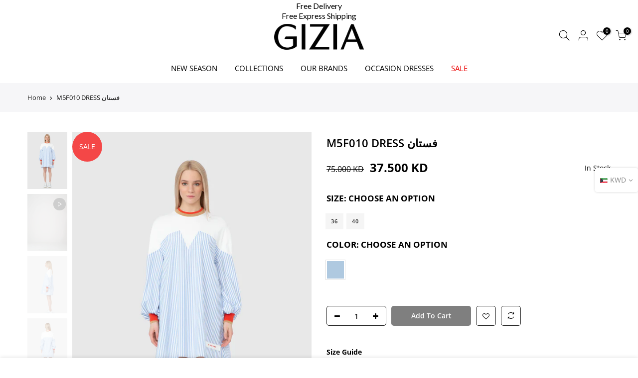

--- FILE ---
content_type: text/html; charset=utf-8
request_url: https://giziakw.com/products/m5f010
body_size: 45468
content:
<!doctype html>
<html class="no-js" lang="en">
<head>
  <meta charset="utf-8">
  <meta name="viewport" content="width=device-width, initial-scale=1, shrink-to-fit=no, user-scalable=no">
  <meta name="theme-color" content="#000000">
  <meta name="format-detection" content="telephone=no">
  <link rel="canonical" href="https://giziakw.com/products/m5f010">
  <link rel="dns-prefetch" href="https://cdn.shopify.com" crossorigin>
  <link rel="dns-prefetch" href="https://fonts.shopifycdn.com" crossorigin>
  <link rel="dns-prefetch" href="https://fonts.googleapis.com" crossorigin>
  <link rel="preconnect" href="https://cdn.shopify.com" crossorigin>
  <link rel="preconnect" href="https://fonts.shopify.com" crossorigin>
  <link rel="preconnect" href="https://fonts.googleapis.com" crossorigin>
  <link rel="preconnect" href="https://monorail-edge.shopifysvc.com">
  <link rel="preload" as="style" href="//giziakw.com/cdn/shop/t/20/assets/pre_theme.min.css?v=167577848178644300381712039787">
  <link rel="preload" as="style" href="//giziakw.com/cdn/shop/t/20/assets/theme.css?enable_css_minification=1&v=140798393934657699261763362031"><title>M5F010 DRESS فستان &ndash; Gizia Kuwait</title><!-- social-meta-tags.liquid --><meta name="keywords" content="M5F010 DRESS فستان,Gizia Kuwait,giziakw.com"/><meta name="author" content="The4"><meta property="og:site_name" content="Gizia Kuwait">
<meta property="og:url" content="https://giziakw.com/products/m5f010">
<meta property="og:title" content="M5F010 DRESS فستان">
<meta property="og:type" content="og:product">
<meta property="og:description" content="One stop shop for Gizia Kuwait ladies luxury couture shopping. Occasions, smart-casual, casual, and sports styles presented in top quality material and tailored unique pieces. "><meta property="product:price:amount" content="37.50">
  <meta property="product:price:amount" content="KWD"><meta property="og:image" content="http://giziakw.com/cdn/shop/products/m5f010-gizia-elbise-gizia-sport-60277-59-B_1200x1200.jpg?v=1647275117"><meta property="og:image" content="http://giziakw.com/cdn/shop/products/m5f010-gizia-elbise-gizia-sport-60275-59-B_1200x1200.jpg?v=1648651429"><meta property="og:image" content="http://giziakw.com/cdn/shop/products/m5f010-gizia-elbise-gizia-sport-60276-59-B_1200x1200.jpg?v=1648651429"><meta property="og:image:secure_url" content="https://giziakw.com/cdn/shop/products/m5f010-gizia-elbise-gizia-sport-60277-59-B_1200x1200.jpg?v=1647275117"><meta property="og:image:secure_url" content="https://giziakw.com/cdn/shop/products/m5f010-gizia-elbise-gizia-sport-60275-59-B_1200x1200.jpg?v=1648651429"><meta property="og:image:secure_url" content="https://giziakw.com/cdn/shop/products/m5f010-gizia-elbise-gizia-sport-60276-59-B_1200x1200.jpg?v=1648651429"><meta name="twitter:card" content="summary_large_image">
<meta name="twitter:title" content="M5F010 DRESS فستان">
<meta name="twitter:description" content="One stop shop for Gizia Kuwait ladies luxury couture shopping. Occasions, smart-casual, casual, and sports styles presented in top quality material and tailored unique pieces. ">
<link href="//giziakw.com/cdn/shop/t/20/assets/pre_theme.min.css?v=167577848178644300381712039787" rel="stylesheet" type="text/css" media="all" /><link rel="preload" as="script" href="//giziakw.com/cdn/shop/t/20/assets/lazysizes.min.js?v=161060838712171474501711362252">
<link rel="preload" as="script" href="//giziakw.com/cdn/shop/t/20/assets/nt_vendor.min.js?v=63039283586479772611711362252">
<script>document.documentElement.className = document.documentElement.className.replace('no-js', 'yes-js');const t_name = "product", t_cartCount = 0,ThemeNameT4='gecko',ThemeNameT42='ThemeIdT4Gecko',themeIDt4 = 136462926023,ck_hostname = 'gecko5-none',ThemeIdT4 = "true",SopEmlT4="info@giziakw.com",ThemePuT4 = '#purchase_codet4',t_shop_currency = "KWD", t_moneyFormat = "\u003cspan class=money\u003e{{amount}}0 KD\u003c\/span\u003e", t_cart_url = "\/cart", pr_re_url = "\/recommendations\/products"; try {var T4AgentNT = (navigator.userAgent.indexOf('Chrome-Lighthouse') == -1)}catch(err){var T4AgentNT = true} function onloadt4relcss(_this) {_this.onload=null;if(T4AgentNT){_this.rel='stylesheet'}} if (performance.navigation.type === 2) {location.reload(true);}</script>
<link rel="preload" href="//giziakw.com/cdn/shop/t/20/assets/style.min.css?v=151064959027793225251711362252" as="style" onload="onloadt4relcss(this)"><link href="//giziakw.com/cdn/shop/t/20/assets/theme.css?enable_css_minification=1&amp;v=140798393934657699261763362031" rel="stylesheet" type="text/css" media="all" /><link id="sett_clt4" rel="preload" href="//giziakw.com/cdn/shop/t/20/assets/sett_cl.css?enable_css_minification=1&v=96190264857844255351711362252" as="style" onload="onloadt4relcss(this)"><link rel="preload" as="style" href="//giziakw.com/cdn/shop/t/20/assets/custom.css?enable_css_minification=1&v=24209847891777078491713444738"><link href="//giziakw.com/cdn/shop/t/20/assets/custom.css?enable_css_minification=1&amp;v=24209847891777078491713444738" rel="stylesheet" type="text/css" media="all" /><link rel="preload" href="//giziakw.com/cdn/shop/t/20/assets/line-awesome.min.css?v=36930450349382045261711362252" as="style" onload="onloadt4relcss(this)">
<script id="js_lzt4" src="//giziakw.com/cdn/shop/t/20/assets/lazysizes.min.js?v=161060838712171474501711362252" defer="defer"></script>
<script src="//giziakw.com/cdn/shop/t/20/assets/nt_vendor.min.js?v=63039283586479772611711362252" defer="defer" id="js_ntt4"
  data-theme='//giziakw.com/cdn/shop/t/20/assets/nt_theme.min.js?v=92331389431907040531711362252'
  data-stt='//giziakw.com/cdn/shop/t/20/assets/nt_settings.js?enable_js_minification=1&v=177025059122858631321758786866'
  data-cat='//giziakw.com/cdn/shop/t/20/assets/cat.js?v=38937790852266839761711362252' 
  data-sw='//giziakw.com/cdn/shop/t/20/assets/swatch.min.js?v=136582281583600905361711362252'
  data-prjs='//giziakw.com/cdn/shop/t/20/assets/produc.min.js?v=96869784618906595261711362252' 
  data-mail='//giziakw.com/cdn/shop/t/20/assets/platform_mail.min.js?v=129658531127528416401711362252'
  data-my='//giziakw.com/cdn/shop/t/20/assets/my.js?v=111603181540343972631711362252' data-cusp='https://cdn.shopify.com/s/javascripts/currencies.js' data-cur='//giziakw.com/cdn/shop/t/20/assets/nt_currencies.min.js?v=22384477252178625681711362252' data-mdl='//giziakw.com/cdn/shop/t/20/assets/module.min.js?v=72712877271928395091711362252'
  data-map='//giziakw.com/cdn/shop/t/20/assets/maplace.min.js?4627'
  data-time='//giziakw.com/cdn/shop/t/20/assets/spacetime.min.js?4627'
  data-ins='//giziakw.com/cdn/shop/t/20/assets/nt_instagram.min.js?v=132847357865388594491711362252'
  data-user='//giziakw.com/cdn/shop/t/20/assets/interactable.min.js?v=26361682923095547701711362252'
  data-add='//giziakw.com/cdn/shop/t/20/assets/my.js?v=111603181540343972631711362252'
  data-klaviyo='//www.klaviyo.com/media/js/public/klaviyo_subscribe.js'
  data-font='iconKalles , fakalles , Pe-icon-7-stroke , Font Awesome 5 Free:n9'
  data-fm=''
  data-spcmn='//giziakw.com/cdn/shopifycloud/storefront/assets/themes_support/shopify_common-5f594365.js'
  data-cust='//giziakw.com/cdn/shop/t/20/assets/customerclnt.min.js?v=158442283697986287111711362252'
  data-cusjs='<script src="//giziakw.com/cdn/shop/t/20/assets/custom.js?v=105043370471246093101711362252" type="text/javascript"></script>'
  data-desadm='//giziakw.com/cdn/shop/t/20/assets/des_adm.min.js?v=24554645169177674891711362252'
  data-otherryv='//giziakw.com/cdn/shop/t/20/assets/reviewOther.js?enable_js_minification=1&v=157077235154481297451711362252'></script>



<script>window.performance && window.performance.mark && window.performance.mark('shopify.content_for_header.start');</script><meta id="shopify-digital-wallet" name="shopify-digital-wallet" content="/27302232147/digital_wallets/dialog">
<link rel="alternate" type="application/json+oembed" href="https://giziakw.com/products/m5f010.oembed">
<script async="async" src="/checkouts/internal/preloads.js?locale=en-KW"></script>
<script id="shopify-features" type="application/json">{"accessToken":"847b1970829ffc826b3738b1d9e85489","betas":["rich-media-storefront-analytics"],"domain":"giziakw.com","predictiveSearch":true,"shopId":27302232147,"locale":"en"}</script>
<script>var Shopify = Shopify || {};
Shopify.shop = "gizia-kw.myshopify.com";
Shopify.locale = "en";
Shopify.currency = {"active":"KWD","rate":"1.0"};
Shopify.country = "KW";
Shopify.theme = {"name":"Website Live","id":136462926023,"schema_name":"Gecko","schema_version":"5.4","theme_store_id":null,"role":"main"};
Shopify.theme.handle = "null";
Shopify.theme.style = {"id":null,"handle":null};
Shopify.cdnHost = "giziakw.com/cdn";
Shopify.routes = Shopify.routes || {};
Shopify.routes.root = "/";</script>
<script type="module">!function(o){(o.Shopify=o.Shopify||{}).modules=!0}(window);</script>
<script>!function(o){function n(){var o=[];function n(){o.push(Array.prototype.slice.apply(arguments))}return n.q=o,n}var t=o.Shopify=o.Shopify||{};t.loadFeatures=n(),t.autoloadFeatures=n()}(window);</script>
<script id="shop-js-analytics" type="application/json">{"pageType":"product"}</script>
<script defer="defer" async type="module" src="//giziakw.com/cdn/shopifycloud/shop-js/modules/v2/client.init-shop-cart-sync_DtuiiIyl.en.esm.js"></script>
<script defer="defer" async type="module" src="//giziakw.com/cdn/shopifycloud/shop-js/modules/v2/chunk.common_CUHEfi5Q.esm.js"></script>
<script type="module">
  await import("//giziakw.com/cdn/shopifycloud/shop-js/modules/v2/client.init-shop-cart-sync_DtuiiIyl.en.esm.js");
await import("//giziakw.com/cdn/shopifycloud/shop-js/modules/v2/chunk.common_CUHEfi5Q.esm.js");

  window.Shopify.SignInWithShop?.initShopCartSync?.({"fedCMEnabled":true,"windoidEnabled":true});

</script>
<script>(function() {
  var isLoaded = false;
  function asyncLoad() {
    if (isLoaded) return;
    isLoaded = true;
    var urls = ["https:\/\/sizechart.apps.avada.io\/scripttag\/avada-size-chart.min.js?shop=gizia-kw.myshopify.com","\/\/www.powr.io\/powr.js?powr-token=gizia-kw.myshopify.com\u0026external-type=shopify\u0026shop=gizia-kw.myshopify.com","https:\/\/instafeed.nfcube.com\/cdn\/9a87e5c5c128e92b1cde180cfff2ffc4.js?shop=gizia-kw.myshopify.com","https:\/\/cdn.shopify.com\/s\/files\/1\/0273\/0223\/2147\/t\/11\/assets\/loy_27302232147.js?v=1620335282\u0026shop=gizia-kw.myshopify.com","https:\/\/cdn.shopify.com\/s\/files\/1\/0033\/3538\/9233\/files\/pushdaddy_a7_livechat1_new2.js?v=1707659950\u0026shop=gizia-kw.myshopify.com","https:\/\/cdn.hextom.com\/js\/quickannouncementbar.js?shop=gizia-kw.myshopify.com","https:\/\/optimizeapp-prod-media.s3.me-south-1.amazonaws.com\/pixel-scripts\/c4448ac2d8a6d92ac4190490ef72015f85e13156-oa-script.js?shop=gizia-kw.myshopify.com","https:\/\/requestquote.w3apps.co\/js\/app.js?shop=gizia-kw.myshopify.com"];
    for (var i = 0; i < urls.length; i++) {
      var s = document.createElement('script');
      s.type = 'text/javascript';
      s.async = true;
      s.src = urls[i];
      var x = document.getElementsByTagName('script')[0];
      x.parentNode.insertBefore(s, x);
    }
  };
  if(window.attachEvent) {
    window.attachEvent('onload', asyncLoad);
  } else {
    window.addEventListener('load', asyncLoad, false);
  }
})();</script>
<script id="__st">var __st={"a":27302232147,"offset":10800,"reqid":"38b76557-504f-4a05-958f-4b389993f466-1766207827","pageurl":"giziakw.com\/products\/m5f010","u":"4a78cef5650a","p":"product","rtyp":"product","rid":7289934545095};</script>
<script>window.ShopifyPaypalV4VisibilityTracking = true;</script>
<script id="captcha-bootstrap">!function(){'use strict';const t='contact',e='account',n='new_comment',o=[[t,t],['blogs',n],['comments',n],[t,'customer']],c=[[e,'customer_login'],[e,'guest_login'],[e,'recover_customer_password'],[e,'create_customer']],r=t=>t.map((([t,e])=>`form[action*='/${t}']:not([data-nocaptcha='true']) input[name='form_type'][value='${e}']`)).join(','),a=t=>()=>t?[...document.querySelectorAll(t)].map((t=>t.form)):[];function s(){const t=[...o],e=r(t);return a(e)}const i='password',u='form_key',d=['recaptcha-v3-token','g-recaptcha-response','h-captcha-response',i],f=()=>{try{return window.sessionStorage}catch{return}},m='__shopify_v',_=t=>t.elements[u];function p(t,e,n=!1){try{const o=window.sessionStorage,c=JSON.parse(o.getItem(e)),{data:r}=function(t){const{data:e,action:n}=t;return t[m]||n?{data:e,action:n}:{data:t,action:n}}(c);for(const[e,n]of Object.entries(r))t.elements[e]&&(t.elements[e].value=n);n&&o.removeItem(e)}catch(o){console.error('form repopulation failed',{error:o})}}const l='form_type',E='cptcha';function T(t){t.dataset[E]=!0}const w=window,h=w.document,L='Shopify',v='ce_forms',y='captcha';let A=!1;((t,e)=>{const n=(g='f06e6c50-85a8-45c8-87d0-21a2b65856fe',I='https://cdn.shopify.com/shopifycloud/storefront-forms-hcaptcha/ce_storefront_forms_captcha_hcaptcha.v1.5.2.iife.js',D={infoText:'Protected by hCaptcha',privacyText:'Privacy',termsText:'Terms'},(t,e,n)=>{const o=w[L][v],c=o.bindForm;if(c)return c(t,g,e,D).then(n);var r;o.q.push([[t,g,e,D],n]),r=I,A||(h.body.append(Object.assign(h.createElement('script'),{id:'captcha-provider',async:!0,src:r})),A=!0)});var g,I,D;w[L]=w[L]||{},w[L][v]=w[L][v]||{},w[L][v].q=[],w[L][y]=w[L][y]||{},w[L][y].protect=function(t,e){n(t,void 0,e),T(t)},Object.freeze(w[L][y]),function(t,e,n,w,h,L){const[v,y,A,g]=function(t,e,n){const i=e?o:[],u=t?c:[],d=[...i,...u],f=r(d),m=r(i),_=r(d.filter((([t,e])=>n.includes(e))));return[a(f),a(m),a(_),s()]}(w,h,L),I=t=>{const e=t.target;return e instanceof HTMLFormElement?e:e&&e.form},D=t=>v().includes(t);t.addEventListener('submit',(t=>{const e=I(t);if(!e)return;const n=D(e)&&!e.dataset.hcaptchaBound&&!e.dataset.recaptchaBound,o=_(e),c=g().includes(e)&&(!o||!o.value);(n||c)&&t.preventDefault(),c&&!n&&(function(t){try{if(!f())return;!function(t){const e=f();if(!e)return;const n=_(t);if(!n)return;const o=n.value;o&&e.removeItem(o)}(t);const e=Array.from(Array(32),(()=>Math.random().toString(36)[2])).join('');!function(t,e){_(t)||t.append(Object.assign(document.createElement('input'),{type:'hidden',name:u})),t.elements[u].value=e}(t,e),function(t,e){const n=f();if(!n)return;const o=[...t.querySelectorAll(`input[type='${i}']`)].map((({name:t})=>t)),c=[...d,...o],r={};for(const[a,s]of new FormData(t).entries())c.includes(a)||(r[a]=s);n.setItem(e,JSON.stringify({[m]:1,action:t.action,data:r}))}(t,e)}catch(e){console.error('failed to persist form',e)}}(e),e.submit())}));const S=(t,e)=>{t&&!t.dataset[E]&&(n(t,e.some((e=>e===t))),T(t))};for(const o of['focusin','change'])t.addEventListener(o,(t=>{const e=I(t);D(e)&&S(e,y())}));const B=e.get('form_key'),M=e.get(l),P=B&&M;t.addEventListener('DOMContentLoaded',(()=>{const t=y();if(P)for(const e of t)e.elements[l].value===M&&p(e,B);[...new Set([...A(),...v().filter((t=>'true'===t.dataset.shopifyCaptcha))])].forEach((e=>S(e,t)))}))}(h,new URLSearchParams(w.location.search),n,t,e,['guest_login'])})(!0,!0)}();</script>
<script integrity="sha256-4kQ18oKyAcykRKYeNunJcIwy7WH5gtpwJnB7kiuLZ1E=" data-source-attribution="shopify.loadfeatures" defer="defer" src="//giziakw.com/cdn/shopifycloud/storefront/assets/storefront/load_feature-a0a9edcb.js" crossorigin="anonymous"></script>
<script data-source-attribution="shopify.dynamic_checkout.dynamic.init">var Shopify=Shopify||{};Shopify.PaymentButton=Shopify.PaymentButton||{isStorefrontPortableWallets:!0,init:function(){window.Shopify.PaymentButton.init=function(){};var t=document.createElement("script");t.src="https://giziakw.com/cdn/shopifycloud/portable-wallets/latest/portable-wallets.en.js",t.type="module",document.head.appendChild(t)}};
</script>
<script data-source-attribution="shopify.dynamic_checkout.buyer_consent">
  function portableWalletsHideBuyerConsent(e){var t=document.getElementById("shopify-buyer-consent"),n=document.getElementById("shopify-subscription-policy-button");t&&n&&(t.classList.add("hidden"),t.setAttribute("aria-hidden","true"),n.removeEventListener("click",e))}function portableWalletsShowBuyerConsent(e){var t=document.getElementById("shopify-buyer-consent"),n=document.getElementById("shopify-subscription-policy-button");t&&n&&(t.classList.remove("hidden"),t.removeAttribute("aria-hidden"),n.addEventListener("click",e))}window.Shopify?.PaymentButton&&(window.Shopify.PaymentButton.hideBuyerConsent=portableWalletsHideBuyerConsent,window.Shopify.PaymentButton.showBuyerConsent=portableWalletsShowBuyerConsent);
</script>
<script>
  function portableWalletsCleanup(e){e&&e.src&&console.error("Failed to load portable wallets script "+e.src);var t=document.querySelectorAll("shopify-accelerated-checkout .shopify-payment-button__skeleton, shopify-accelerated-checkout-cart .wallet-cart-button__skeleton"),e=document.getElementById("shopify-buyer-consent");for(let e=0;e<t.length;e++)t[e].remove();e&&e.remove()}function portableWalletsNotLoadedAsModule(e){e instanceof ErrorEvent&&"string"==typeof e.message&&e.message.includes("import.meta")&&"string"==typeof e.filename&&e.filename.includes("portable-wallets")&&(window.removeEventListener("error",portableWalletsNotLoadedAsModule),window.Shopify.PaymentButton.failedToLoad=e,"loading"===document.readyState?document.addEventListener("DOMContentLoaded",window.Shopify.PaymentButton.init):window.Shopify.PaymentButton.init())}window.addEventListener("error",portableWalletsNotLoadedAsModule);
</script>

<script type="module" src="https://giziakw.com/cdn/shopifycloud/portable-wallets/latest/portable-wallets.en.js" onError="portableWalletsCleanup(this)" crossorigin="anonymous"></script>
<script nomodule>
  document.addEventListener("DOMContentLoaded", portableWalletsCleanup);
</script>

<link id="shopify-accelerated-checkout-styles" rel="stylesheet" media="screen" href="https://giziakw.com/cdn/shopifycloud/portable-wallets/latest/accelerated-checkout-backwards-compat.css" crossorigin="anonymous">
<style id="shopify-accelerated-checkout-cart">
        #shopify-buyer-consent {
  margin-top: 1em;
  display: inline-block;
  width: 100%;
}

#shopify-buyer-consent.hidden {
  display: none;
}

#shopify-subscription-policy-button {
  background: none;
  border: none;
  padding: 0;
  text-decoration: underline;
  font-size: inherit;
  cursor: pointer;
}

#shopify-subscription-policy-button::before {
  box-shadow: none;
}

      </style>

<script>window.performance && window.performance.mark && window.performance.mark('shopify.content_for_header.end');</script>
  
  
  <!-- Global site tag (gtag.js) - Google Analytics -->
<script async src="https://www.googletagmanager.com/gtag/js?id=G-5KYR0FH0XE"></script>
<script>
  window.dataLayer = window.dataLayer || [];
  function gtag(){dataLayer.push(arguments);}
  gtag('js', new Date());

  gtag('config', 'G-5KYR0FH0XE');
</script>

  

<script type="text/javascript">
  window.Rivo = window.Rivo || {};
  window.Rivo.common = window.Rivo.common || {};
  window.Rivo.common.shop = {
    permanent_domain: 'gizia-kw.myshopify.com',
    currency: "KWD",
    money_format: "\u003cspan class=money\u003e{{amount}}0 KD\u003c\/span\u003e",
    id: 27302232147
  };
  

  window.Rivo.common.template = 'product';
  window.Rivo.common.cart = {};
  window.Rivo.global_config = {"asset_urls":{"loy":{"api_js":"https:\/\/cdn.shopify.com\/s\/files\/1\/0194\/1736\/6592\/t\/1\/assets\/ba_rivo_api.js?v=1756411932","lp_js":"https:\/\/cdn.shopify.com\/s\/files\/1\/0194\/1736\/6592\/t\/1\/assets\/ba_rivo_lp.js?v=1756411931","lp_css":"https:\/\/cdn.shopify.com\/s\/files\/1\/0194\/1736\/6592\/t\/1\/assets\/ba_rivo_lp.css?v=1755697922","profile_js":"https:\/\/cdn.shopify.com\/s\/files\/1\/0194\/1736\/6592\/t\/1\/assets\/ba_rivo_profile.js?v=1756411930","profile_css":"https:\/\/cdn.shopify.com\/s\/files\/1\/0194\/1736\/6592\/t\/1\/assets\/ba_rivo_profile.css?v=1759172933","init_js":"https:\/\/cdn.shopify.com\/s\/files\/1\/0194\/1736\/6592\/t\/1\/assets\/ba_loy_init.js?v=1756411928","referrals_js":"https:\/\/cdn.shopify.com\/s\/files\/1\/0194\/1736\/6592\/t\/1\/assets\/ba_loy_referrals.js?v=1756411933","referrals_css":"https:\/\/cdn.shopify.com\/s\/files\/1\/0194\/1736\/6592\/t\/1\/assets\/ba_loy_referrals.css?v=1700287043","widget_js":"https:\/\/cdn.shopify.com\/s\/files\/1\/0037\/2110\/1430\/t\/963\/assets\/ba_loy_widget.js?v=1728252181","widget_css":"https:\/\/cdn.shopify.com\/s\/files\/1\/0194\/1736\/6592\/t\/1\/assets\/ba_loy_widget.css?v=1692840875","page_init_js":"https:\/\/cdn.shopify.com\/s\/files\/1\/0194\/1736\/6592\/t\/1\/assets\/ba_loy_page_init.js?v=1711433130","page_widget_js":"https:\/\/cdn.shopify.com\/s\/files\/1\/0194\/1736\/6592\/t\/1\/assets\/ba_loy_page_widget.js?v=1711432435","page_widget_css":"https:\/\/cdn.shopify.com\/s\/files\/1\/0194\/1736\/6592\/t\/1\/assets\/ba_loy_page.css?v=1693059047","page_preview_js":null,"app_proxy_applications_js":"https:\/\/cdn.shopify.com\/s\/files\/1\/0194\/1736\/6592\/t\/1\/assets\/app_proxy_application.js?v=1708835151"},"forms":{"init_js":"https:\/\/cdn.shopify.com\/s\/files\/1\/0194\/1736\/6592\/t\/1\/assets\/ba_forms_init.js?v=1711433134","widget_js":"https:\/\/cdn.shopify.com\/s\/files\/1\/0194\/1736\/6592\/t\/1\/assets\/ba_forms_widget.js?v=1711433135","forms_css":"https:\/\/cdn.shopify.com\/s\/files\/1\/0194\/1736\/6592\/t\/1\/assets\/ba_forms.css?v=1691714518"},"global":{"helper_js":"https:\/\/cdn.shopify.com\/s\/files\/1\/0194\/1736\/6592\/t\/1\/assets\/ba_tracking.js?v=1752615342"}},"proxy_paths":{"app_metrics":"\/app_metrics"},"aat":[],"pv":false,"sts":false,"bam":true,"batc":true,"fetch_url_to_string":false,"base_money_format":"\u003cspan class=money\u003e{{amount}}0 KD\u003c\/span\u003e","online_store_version":1,"loy_js_api_enabled":false,"hide_console_ad":false,"shopify_markets_enabled":false,"google_client_id":"105612801293-i27f7uh4jfd7tajl14hqbqlvd6dr5psc.apps.googleusercontent.com","multipass_v_token":false,"clear_latest_order_cache":false,"shop":{"id":27302232147,"name":"Gizia Kuwait","domain":"giziakw.com"},"theme_extension_local_assets":false};

  
    if (window.Rivo.common.template == 'product'){
      window.Rivo.common.product = {
        id: 7289934545095, price: 3750, handle: "m5f010", tags: ["November Exclusives","SS22"],
        available: true, title: "M5F010 DRESS فستان", variants: [{"id":41962376888519,"title":"36 \/ BLUE","option1":"36","option2":"BLUE","option3":null,"sku":"M5F010BLUE36","requires_shipping":true,"taxable":false,"featured_image":{"id":33447622017223,"product_id":7289934545095,"position":1,"created_at":"2022-03-14T19:25:16+03:00","updated_at":"2022-03-14T19:25:17+03:00","alt":null,"width":1200,"height":1800,"src":"\/\/giziakw.com\/cdn\/shop\/products\/m5f010-gizia-elbise-gizia-sport-60277-59-B.jpg?v=1647275117","variant_ids":[41962376888519,41962376921287,41962376954055,41962376986823,41962377019591,41962377052359]},"available":true,"name":"M5F010 DRESS فستان - 36 \/ BLUE","public_title":"36 \/ BLUE","options":["36","BLUE"],"price":3750,"weight":0,"compare_at_price":7500,"inventory_management":"shopify","barcode":null,"featured_media":{"alt":null,"id":25805489766599,"position":1,"preview_image":{"aspect_ratio":0.667,"height":1800,"width":1200,"src":"\/\/giziakw.com\/cdn\/shop\/products\/m5f010-gizia-elbise-gizia-sport-60277-59-B.jpg?v=1647275117"}},"requires_selling_plan":false,"selling_plan_allocations":[]},{"id":41962376921287,"title":"38 \/ BLUE","option1":"38","option2":"BLUE","option3":null,"sku":"M5F010BLUE38","requires_shipping":true,"taxable":false,"featured_image":{"id":33447622017223,"product_id":7289934545095,"position":1,"created_at":"2022-03-14T19:25:16+03:00","updated_at":"2022-03-14T19:25:17+03:00","alt":null,"width":1200,"height":1800,"src":"\/\/giziakw.com\/cdn\/shop\/products\/m5f010-gizia-elbise-gizia-sport-60277-59-B.jpg?v=1647275117","variant_ids":[41962376888519,41962376921287,41962376954055,41962376986823,41962377019591,41962377052359]},"available":false,"name":"M5F010 DRESS فستان - 38 \/ BLUE","public_title":"38 \/ BLUE","options":["38","BLUE"],"price":3750,"weight":0,"compare_at_price":7500,"inventory_management":"shopify","barcode":null,"featured_media":{"alt":null,"id":25805489766599,"position":1,"preview_image":{"aspect_ratio":0.667,"height":1800,"width":1200,"src":"\/\/giziakw.com\/cdn\/shop\/products\/m5f010-gizia-elbise-gizia-sport-60277-59-B.jpg?v=1647275117"}},"requires_selling_plan":false,"selling_plan_allocations":[]},{"id":41962376954055,"title":"40 \/ BLUE","option1":"40","option2":"BLUE","option3":null,"sku":"M5F010BLUE40","requires_shipping":true,"taxable":false,"featured_image":{"id":33447622017223,"product_id":7289934545095,"position":1,"created_at":"2022-03-14T19:25:16+03:00","updated_at":"2022-03-14T19:25:17+03:00","alt":null,"width":1200,"height":1800,"src":"\/\/giziakw.com\/cdn\/shop\/products\/m5f010-gizia-elbise-gizia-sport-60277-59-B.jpg?v=1647275117","variant_ids":[41962376888519,41962376921287,41962376954055,41962376986823,41962377019591,41962377052359]},"available":true,"name":"M5F010 DRESS فستان - 40 \/ BLUE","public_title":"40 \/ BLUE","options":["40","BLUE"],"price":3750,"weight":0,"compare_at_price":7500,"inventory_management":"shopify","barcode":null,"featured_media":{"alt":null,"id":25805489766599,"position":1,"preview_image":{"aspect_ratio":0.667,"height":1800,"width":1200,"src":"\/\/giziakw.com\/cdn\/shop\/products\/m5f010-gizia-elbise-gizia-sport-60277-59-B.jpg?v=1647275117"}},"requires_selling_plan":false,"selling_plan_allocations":[]},{"id":41962376986823,"title":"42 \/ BLUE","option1":"42","option2":"BLUE","option3":null,"sku":"M5F010BLUE42","requires_shipping":true,"taxable":false,"featured_image":{"id":33447622017223,"product_id":7289934545095,"position":1,"created_at":"2022-03-14T19:25:16+03:00","updated_at":"2022-03-14T19:25:17+03:00","alt":null,"width":1200,"height":1800,"src":"\/\/giziakw.com\/cdn\/shop\/products\/m5f010-gizia-elbise-gizia-sport-60277-59-B.jpg?v=1647275117","variant_ids":[41962376888519,41962376921287,41962376954055,41962376986823,41962377019591,41962377052359]},"available":false,"name":"M5F010 DRESS فستان - 42 \/ BLUE","public_title":"42 \/ BLUE","options":["42","BLUE"],"price":3750,"weight":0,"compare_at_price":7500,"inventory_management":"shopify","barcode":null,"featured_media":{"alt":null,"id":25805489766599,"position":1,"preview_image":{"aspect_ratio":0.667,"height":1800,"width":1200,"src":"\/\/giziakw.com\/cdn\/shop\/products\/m5f010-gizia-elbise-gizia-sport-60277-59-B.jpg?v=1647275117"}},"requires_selling_plan":false,"selling_plan_allocations":[]},{"id":41962377019591,"title":"44 \/ BLUE","option1":"44","option2":"BLUE","option3":null,"sku":"M5F010BLUE44","requires_shipping":true,"taxable":false,"featured_image":{"id":33447622017223,"product_id":7289934545095,"position":1,"created_at":"2022-03-14T19:25:16+03:00","updated_at":"2022-03-14T19:25:17+03:00","alt":null,"width":1200,"height":1800,"src":"\/\/giziakw.com\/cdn\/shop\/products\/m5f010-gizia-elbise-gizia-sport-60277-59-B.jpg?v=1647275117","variant_ids":[41962376888519,41962376921287,41962376954055,41962376986823,41962377019591,41962377052359]},"available":false,"name":"M5F010 DRESS فستان - 44 \/ BLUE","public_title":"44 \/ BLUE","options":["44","BLUE"],"price":3750,"weight":0,"compare_at_price":7500,"inventory_management":"shopify","barcode":null,"featured_media":{"alt":null,"id":25805489766599,"position":1,"preview_image":{"aspect_ratio":0.667,"height":1800,"width":1200,"src":"\/\/giziakw.com\/cdn\/shop\/products\/m5f010-gizia-elbise-gizia-sport-60277-59-B.jpg?v=1647275117"}},"requires_selling_plan":false,"selling_plan_allocations":[]},{"id":41962377052359,"title":"46 \/ BLUE","option1":"46","option2":"BLUE","option3":null,"sku":"M5F010BLUE46","requires_shipping":true,"taxable":false,"featured_image":{"id":33447622017223,"product_id":7289934545095,"position":1,"created_at":"2022-03-14T19:25:16+03:00","updated_at":"2022-03-14T19:25:17+03:00","alt":null,"width":1200,"height":1800,"src":"\/\/giziakw.com\/cdn\/shop\/products\/m5f010-gizia-elbise-gizia-sport-60277-59-B.jpg?v=1647275117","variant_ids":[41962376888519,41962376921287,41962376954055,41962376986823,41962377019591,41962377052359]},"available":false,"name":"M5F010 DRESS فستان - 46 \/ BLUE","public_title":"46 \/ BLUE","options":["46","BLUE"],"price":3750,"weight":0,"compare_at_price":7500,"inventory_management":"shopify","barcode":null,"featured_media":{"alt":null,"id":25805489766599,"position":1,"preview_image":{"aspect_ratio":0.667,"height":1800,"width":1200,"src":"\/\/giziakw.com\/cdn\/shop\/products\/m5f010-gizia-elbise-gizia-sport-60277-59-B.jpg?v=1647275117"}},"requires_selling_plan":false,"selling_plan_allocations":[]}]
      };
    }
  

    window.Rivo.loy_config = {"brand_theme_settings":{"enabled":true,"button_bg":"#2932fc","header_bg":"#2932fc","desc_color":"#737376","icon_color":"#3a3a3a","link_color":"#2932fc","visibility":"both","cards_shape":"rounded","hide_widget":false,"launcher_bg":"#286ef8","mobile_icon":"star","mobile_text":"Rewards","title_color":"#212b36","banner_image":"","desktop_icon":"star","desktop_text":"Rewards","inputs_shape":"rounded","primary_font":null,"buttons_shape":"rounded","mobile_layout":"icon_with_text","primary_color":"#2932fc","desktop_layout":"icon_with_text","launcher_shape":"circle","secondary_font":null,"container_shape":"rounded","mobile_placement":"right","button_text_color":"#fff","desktop_placement":"right","header_text_color":"#fff","powered_by_hidden":false,"launcher_text_color":"#ffffff","mobile_side_spacing":20,"desktop_side_spacing":20,"panel_order_settings":{"vip":3,"points":1,"referrals":2},"visibility_condition":"","mobile_bottom_spacing":20,"desktop_bottom_spacing":20,"hide_widget_permanently":false,"hide_widget_launcher_on_mobile":false},"launcher_style_settings":{"enabled":true,"button_bg":"#2932fc","header_bg":"#2932fc","desc_color":"#737376","icon_color":"#3a3a3a","link_color":"#2932fc","visibility":"both","cards_shape":"rounded","hide_widget":false,"launcher_bg":"#286ef8","mobile_icon":"star","mobile_text":"Rewards","title_color":"#212b36","banner_image":"","desktop_icon":"star","desktop_text":"Rewards","inputs_shape":"rounded","primary_font":null,"buttons_shape":"rounded","mobile_layout":"icon_with_text","primary_color":"#2932fc","desktop_layout":"icon_with_text","launcher_shape":"circle","secondary_font":null,"container_shape":"rounded","mobile_placement":"right","button_text_color":"#fff","desktop_placement":"right","header_text_color":"#fff","powered_by_hidden":false,"launcher_text_color":"#ffffff","mobile_side_spacing":20,"desktop_side_spacing":20,"panel_order_settings":{"vip":3,"points":1,"referrals":2},"visibility_condition":"","mobile_bottom_spacing":20,"desktop_bottom_spacing":20,"hide_widget_permanently":false,"hide_widget_launcher_on_mobile":false},"points_program_enabled":false,"referral_program_enabled":false,"membership_program_enabled":false,"vip_program_enabled":false,"vip_program_tier_type":"points_earned","vip_program_period":"lifetime","floating_widget_settings":{"enabled":true,"button_bg":"#2932fc","header_bg":"#2932fc","desc_color":"#737376","icon_color":"#3a3a3a","link_color":"#2932fc","visibility":"both","cards_shape":"rounded","hide_widget":false,"launcher_bg":"#286ef8","mobile_icon":"star","mobile_text":"Rewards","title_color":"#212b36","banner_image":"","desktop_icon":"star","desktop_text":"Rewards","inputs_shape":"rounded","primary_font":null,"buttons_shape":"rounded","mobile_layout":"icon_with_text","primary_color":"#2932fc","desktop_layout":"icon_with_text","launcher_shape":"circle","secondary_font":null,"container_shape":"rounded","mobile_placement":"right","button_text_color":"#fff","desktop_placement":"right","header_text_color":"#fff","powered_by_hidden":false,"launcher_text_color":"#ffffff","mobile_side_spacing":20,"desktop_side_spacing":20,"panel_order_settings":{},"visibility_condition":"","mobile_bottom_spacing":20,"desktop_bottom_spacing":20,"hide_widget_permanently":false,"hide_widget_launcher_on_mobile":false,"desktop_launcher_icon":null,"mobile_launcher_icon":null},"widget_custom_icons":{"brand_icon":null,"rewards":null,"ways_to_earn":null,"ways_to_redeem":null},"widget_css":"#baLoySectionWrapper .ba-loy-bg-color {\n  background: linear-gradient(125deg, hsla(237,97%,57%,1), hsla(237,100%,41%,1));\n}\n\n#baLoySectionWrapper .section-panel-wrapper {\n  box-shadow:rgba(0, 0, 0, 0.1) 0px 4px 15px 0px, rgba(0, 0, 0, 0.1) 0px 1px 2px 0px, #2932fc 0px 2px 0px 0px inset;\n}\n\n\n\n\n.header-main, .header-secondary, .points-expiry-desc {\n\tcolor: #fff !important;\n}\n.main-default a.sign-in{\n  color: #2932fc !important;\n}\n\n.section-table-piece-detail-items .li-img path {\n  fill: #3a3a3a;\n}\n\n.buttons-icons-detail-image .li-img {\n  fill: #3a3a3a;\n}\n\n#baLoySectionWrapper .loy-button-main{\n    background: #2932fc;\n    color: #fff;\n}\n\n  #baLoySectionWrapper .loy-button-main{\n    color: #fff;\n  }\n\n  #baLoySectionWrapper .main-default, #baLoySectionWrapper div.panel-section .head-title,#baLoySectionWrapper body {\n    color: #212b36;\n  }\n\n  #baLoySectionWrapper .section-panel-wrapper .panel-desc, #baLoySectionWrapper .main-default.sign-in-text{\n    color: #737376;\n  }\n\n  #launcher-wrapper{\n    background: #286ef8;\n  }\n\n#baLoySectionWrapper div.section-bottom{\n  display:none;\n}\n\n.ba-loy-namespace .ba-loy-messenger-frame, #launcher-wrapper{\n  right: 20px;\n  left: auto;\n}\n.ba-loy-namespace .ba-loy-messenger-frame {\n  bottom: 90px;\n}\n#launcher-wrapper{\n  bottom: 20px;\n}\n\n.launcher-text{\n  color: #ffffff !important;\n}\n\n#launcher-wrapper .launcher-desktop { display: block; }\n#launcher-wrapper .launcher-mobile  { display: none;  }\n\n@media (max-device-width: 851px) and (orientation: landscape), (max-width: 500px) {\n  .ba-loy-namespace .ba-loy-messenger-frame{\n    height: 100%;\n    min-height: 100%;\n    bottom: 0;\n    right: 0;\n    left: 0;\n    top: 0;\n    width: 100%;\n    border-radius: 0 !important;\n  }\n  #launcher-wrapper.up{\n    display: none;\n  }\n  #launcher-wrapper{\n    right: 20px;\n    left: auto;\n    bottom: 20px;\n  }\n  #launcher-wrapper .launcher-desktop { display: none;  }\n  #launcher-wrapper .launcher-mobile  { display: block; }\n}\n\n\n\n.ba-loy-circle{border-radius: 30px !important;}\n.ba-loy-rounded{border-radius: 10px !important;}\n.ba-loy-square{border-radius: 0px !important;}\n","domain_name":"loyalty.rivo.io","font_settings":{},"translations":{"vip_perks":"Perks","vip_tiers":"VIP Tiers","general_by":"by","vip_reward":"VIP reward","vip_status":"VIP Status","general_day":"Day","social_like":"Like","social_share":"Share","vip_benefits":"Benefits","general_error":"Hmm, something went wrong, please try again shortly","general_month":"Month","general_point":"Point","general_spend":"you spend","general_spent":"Spent","social_follow":"Follow","tos_expiry_at":"Reward expires on {{expiry_date}}.","vip_tier_desc":"Gain access to exclusive rewards.","general_credit":"Credit","general_points":"Points","general_redeem":"Redeem","general_reward":"reward","vip_tier_spend":"Spend {{amount}}","general_credits":"Credits","general_go_back":"Go back","general_rewards":"Rewards","general_sign_in":"Sign in","general_sign_up":"Sign up","referrals_title":"Referral Program","review_complete":"Post a product review","general_share_on":"Share on","general_you_have":"You have","tos_free_product":"Reward only applies to {{product_name}}","acct_creation_btn":"Start Earning","general_edit_date":"Edit Date","general_save_date":"Save date","general_signed_up":"signed up","member_point_desc":"Earn points and turn these into rewards!","referral_complete":"Complete a Referral","tos_expiry_months":"Expires {{expiry_months}} month(s) after being redeemed.","vip_tier_achieved":"Unlocked {{tier_name}}","vip_tier_added_to":"Added to {{tier_name}}","acct_creation_desc":"Get rewarded for being an awesome customer","general_apply_code":"Apply code","general_share_link":"Share your Personal Link","referrals_email_to":"To","vip_achieved_until":"Achieved until","vip_tier_to_unlock":"to unlock","visitor_point_desc":"Earn points and turn these into rewards!","acct_creation_title":"Join and Earn Rewards","general_reward_show":"Show","member_header_title":"{points}","member_point_header":"Points","referrals_completed":"referrals completed so far","vip_tier_dropped_to":"Fell to {{tier_name}}","vip_tier_on_highest":"You did it! You're on the highest tier 🎉","general_balance_text":"store credit","general_past_rewards":"Past rewards","general_product_page":"product page","general_ways_to_earn":"Ways to earn","general_your_rewards":"Your rewards","referrals_email_send":"Send email","referrals_get_reward":"Get your","referrals_share_link":"Share this link with a friend for them to claim the reward","social_facebook_like":"Like page on Facebook","social_tiktok_follow":"Follow on TikTok","social_twitter_share":"Share link on Twitter","tos_min_order_amount":"Applies to all orders over ${{min_order_amount}}.","vip_tier_earn_points":"Earn {{points}} Points","vip_tier_retained_to":"Kept {{tier_name}}","vip_tier_vip_history":"VIP History","visitor_header_title":"🏆 Rewards Program","visitor_point_header":"Earn Points","acct_creation_sign_in":"Already a member?","general_cancel_points":"Points canceled","general_no_points_yet":"No Points yet","general_refund_points":"Points refunded","general_sms_subscribe":"Subscribe to SMS","member_header_caption":"Your points","social_facebook_share":"Share link on Facebook","social_twitter_follow":"Follow on Twitter","vip_reward_earned_via":"Earned via {{vip_tier_name}} tier","vip_you_have_achieved":"You've achieved","general_no_rewards_yet":"No rewards yet","general_place_an_order":"Place an order","general_upload_receipt":"Submit a Receipt","general_ways_to_redeem":"Ways to redeem","referrals_claim_reward":"Claim your gift","referrals_code_invalid":"This referral code is invalid","referrals_email_invite":"Refer friends by email","referrals_visitor_desc":"Refer a friend who makes a purchase and both of you will claim rewards.","review_complete_points":"{{points_amount}} Points for every review posted","visitor_header_caption":"Join now and unlock awesome rewards","general_birthday_reward":"Celebrate with a reward","general_discount_amount":"points for ${{discount_amount}} off","general_email_subscribe":"Subscribe to Emails","general_expiration_date":"Expiration Date","general_no_activity_yet":"No activity yet","general_placed_an_order":"Placed an order","general_points_activity":"Points History","general_share_via_email":"Share via Email","general_upcoming_reward":"Upcoming reward","general_you_have_points":"You have {{points}} points","membership_order_placed":"Credits earned from placing an order","referrals_email_message":"Message","referrals_invalid_email":"Please enter a valid email address","referrals_referral_code":"Your referral link to share","social_instagram_follow":"Follow on Instagram","tos_apply_to_collection":"Only for products in specific collections.","tos_max_shipping_amount":"Maximum shipping amount of ${{max_shipping_amount}}.","vip_tier_no_vip_history":"No VIP membership history yet","general_enter_valid_date":"Please enter a valid date","general_points_for_every":"Points for every","general_uploaded_receipt":"Submitted a Receipt","referral_complete_points":"{{points_amount}} Points for every referral completed","referrals_call_to_action":"Refer friends and earn","referrals_claimed_reward":"Here's your","referrals_create_account":"Create an Account","referrals_status_blocked":"blocked","referrals_status_pending":"pending","referrals_your_referrals":"Your referrals","general_click_to_see_more":"View My Rewards Account","general_redeemed_a_reward":"Redeemed a Reward","general_use_discount_code":"Use this discount code on your next order!","referrals_already_visited":"Already visited this page","referrals_general_invalid":"Sorry, looks like this referral is invalid","referrals_referred_reward":"They will get","referrals_referrer_reward":"You will get","general_celebrate_birthday":"Celebrate a birthday","general_how_to_earn_points":"How do I earn Points?","loyalty_page_rewards_title":"Rewards","referrals_no_referrals_yet":"No referrals yet","referrals_progran_disabled":"This referral program is disabled","referrals_status_completed":"completed","review_complete_past_tense":"Posted a product review","general_add_product_to_cart":"Add product to cart","general_balance_text_plural":"Credits","general_fallback_first_name":"there","general_not_enough_earnings":"Not enough earnings to redeem","general_were_awarded_points":"were awarded points","general_manual_points_adjust":"manual points adjustment","referral_complete_past_tense":"Completed a Referral","referrals_similar_ip_invalid":"We are unable to process referrals within the same IP address","vip_tier_orders_placed_count":"Place {{amount}} Orders","general_activate_store_credit":"Activate Store Credit","general_celebrate_anniversary":"Celebrate Loyalty Anniversary","general_redeemed_store_credit":"Redeemed Store Credit","loyalty_page_rewards_subtitle":"You have the following rewards ready to use","checkout_ui_redeem_points_desc":"You have {{points}} points! Redeem for discounts on this order.","general_discount_amount_coupon":"${{discount_amount}} off coupon","general_have_not_earned_points":"You haven't earned any Points yet.","referrals_email_to_placeholder":"Add a comma-separated list of emails","referrals_name_must_be_present":"Please enter your first name","account_ui_loyalty_status_title":"Welcome, {{first_name}}! You have {{balance}} points","checkout_ui_redeem_points_login":"Log in","checkout_ui_redeem_points_title":"Redeem your points","general_add_points_default_note":"Points granted by points import","general_celebrate_your_birthday":"Let's celebrate your birthday! 🎉 Please give us 30 days notice - otherwise, you'll have to wait another year.","general_please_choose_an_option":"Please choose an option from the","general_redeem_error_max_points":"Exceeded maximum points to spend","general_redeem_error_min_points":"Did not met minimum points to redeem","loyalty_page_banner_earn_button":"Earn points","loyalty_page_rewards_no_rewards":"No rewards yet","loyalty_page_ways_to_earn_title":"Ways to Earn","referrals_email_already_claimed":"This email has already been claimed","referrals_general_invalid_title":"We're Sorry","social_facebook_like_past_tense":"Liked a page on Facebook","social_tiktok_follow_past_tense":"Followed on TikTok","social_twitter_share_past_tense":"Shared a link on Twitter","loyalty_page_banner_login_button":"Sign In","loyalty_page_upload_receipt_help":"Upload a receipt within the last 30 days to earn points. Please lay the receipt on a flat surface and take a photo from a close distance.","social_facebook_share_past_tense":"Shared a link on Facebook","social_twitter_follow_past_tense":"Followed on Twitter","account_slideout_home_login_title":"Sign in to manage your account","general_points_for_judgeme_review":"JudgeMe review","loyalty_page_banner_redeem_button":"Redeem Rewards","loyalty_page_subscribe_email_help":"Subscribe to our email list and earn points","loyalty_page_ways_to_redeem_title":"Ways to Redeem","referrals_account_already_claimed":"You already have an account. You can invite your friends to win rewards!","account_ui_loyalty_status_subtitle":"You're on the {{vip_tier_name}} tier","checkout_ui_redeemed_rewards_title":"Your rewards","general_reset_removal_default_note":"Existing points removed for points reset from import","loyalty_page_customer_birthday_day":"Day","loyalty_page_upload_receipt_attach":"Attach File","loyalty_page_upload_receipt_button":"Submit Receipt","loyalty_page_ways_to_earn_subtitle":"Earn points by completing these actions","referrals_your_referrals_show_here":"Your referrals will show here.","social_instagram_follow_past_tense":"Followed on Instagram","account_slideout_orders_login_title":"Sign in to view your orders","checkout_ui_points_estimation_title":"Complete this purchase to earn up to {{points}} points","checkout_ui_refer_friends_login_url":"account\/login?return_url=\/account\u0026email={{customer_email}}","general_loyalty_program_and_rewards":"Loyalty Program \u0026 Rewards","general_your_rewards_will_show_here":"Your rewards will show here.","loyalty_page_banner_logged_in_title":"Welcome to the program","loyalty_page_banner_register_button":"Join Now","loyalty_page_explainer_step_1_title":"Signup","loyalty_page_explainer_step_2_title":"Earn","loyalty_page_explainer_step_3_title":"Redeem","loyalty_page_subscribe_email_button":"Subscribe","loyalty_page_upload_receipt_no_file":"Please select a file to upload","loyalty_page_upload_receipt_success":"Thanks! Your receipt will be reviewed shortly","membership_tier_unlocked_past_tense":"Membership Signup","referrals_email_message_placeholder":"Customize your referral message. The referral link will be automatically added.","account_slideout_profile_login_title":"Sign in to manage your profile","checkout_ui_redeem_points_login_desc":"to view your points balance and discover rewards available for redemption.","loyalty_page_banner_logged_out_title":"Join our Loyalty Program","loyalty_page_customer_birthday_month":"Month","loyalty_page_customer_birthday_title":"Celebrate your birthday","loyalty_page_ways_to_redeem_subtitle":"Redeem points for these rewards","checkout_ui_points_estimation_subtext":"Loyalty points can be redeemed for rewards on future purchases. Actual points awarded may differ if other discounts are applied.","checkout_ui_refer_friends_login_title":"Claim your points from this purchase !","general_celebrate_birthday_past_tense":"Celebrated a birthday","account_dashboard_activity_block_title":"Your Activity","account_dashboard_member_card_cta_text":"View Rewards","account_dashboard_referral_block_title":"Refer a friend","general_reset_new_balance_default_note":"Points reset to new balance by points import","loyalty_page_explainer_logged_in_title":"Hi \u003cspan rivo-x-data rivo-x-text=\"$store.customer.first_name\"\u003e\u003c\/span\u003e, you have \u003cstrong\u003e\u003cspan rivo-x-data rivo-x-text=\"$store.customer.points_tally\"\u003e\u003c\/span\u003e\u003c\/strong\u003e Points","loyalty_page_explainer_step_1_subtitle":"Create an account on our store","loyalty_page_explainer_step_2_subtitle":"Earn points for shopping","loyalty_page_explainer_step_3_subtitle":"Redeem points for discounts","loyalty_page_vip_tiers_logged_in_title":"VIP Tiers","membership_recurring_signup_past_tense":"Recurring Credit","loyalty_page_activity_table_header_date":"Date","loyalty_page_activity_table_no_activity":"No activity yet","loyalty_page_explainer_logged_out_title":"How it Works","loyalty_page_vip_tiers_logged_out_title":"VIP Tiers","account_dashboard_member_card_body_title":"You have \u003cstrong\u003e\u003cspan rivo-x-data rivo-x-text=\"$store.customer.pretty_points_tally\"\u003e\u003c\/span\u003e\u003c\/strong\u003e Points","account_ui_loyalty_status_cta_button_url":"\/pages\/loyalty-program","checkout_ui_redeem_points_alternate_name":"points","checkout_ui_redeemed_rewards_description":"Your rewards available to use","checkout_ui_redeemed_rewards_login_title":"Log in","checkout_ui_refer_friends_referral_title":"Refer a Friend","general_celebrate_anniversary_past_tense":"Celebrated Loyalty Anniversary","loyalty_page_activity_expiration_warning":"Expiration Date: \u003cspan rivo-x-data rivo-x-text=\"$store.customer.points_expiry\"\u003e\u003c\/span\u003e","loyalty_page_customer_birthday_save_date":"Save Date","referrals_create_account_to_claim_coupon":"Create an Account to claim your coupon","account_dashboard_referral_block_subtitle":"Give your friends a reward and claim your own when they make a purchase","account_ui_loyalty_status_cta_button_text":"View Rewards","checkout_ui_redeemed_rewards_select_label":"Select a Reward","loyalty_page_activity_table_header_action":"Activity","loyalty_page_banner_logged_in_description":"As a member, you will earn points for shopping","loyalty_page_explainer_logged_in_subtitle":"Here's an overview of your current points balance and recent activity","loyalty_page_vip_tiers_logged_in_subtitle":"You are on the \u003cspan rivo-x-data rivo-x-text=\"$store.customer?.current_vip_tier_info?.tier?.name\"\u003e\u003c\/span\u003e tier","account_dashboard_member_card_header_title":"Welcome \u003cspan rivo-x-data rivo-x-text=\"$store.customer?.first_name\"\u003e\u003c\/span\u003e","account_dashboard_vip_tiers_progress_title":"VIP Tier Status","general_converted_to_credits_external_note":"Converted your points balance to store credit","general_converted_to_credits_internal_note":"Converted from points to store credit","loyalty_page_banner_logged_out_description":"Join for free and begin earning points \u0026 rewards every time you shop.","loyalty_page_vip_tiers_logged_out_subtitle":"Join our VIP loyalty program to unlock exclusive rewards available only to members.","account_dashboard_member_card_body_subtitle":"You're on the \u003cspan rivo-x-data rivo-x-text=\"$store.customer?.current_vip_tier_info?.tier?.name\"\u003e\u003c\/span\u003e tier","account_dashboard_referral_block_share_html":"\u003ca href=\"\/pages\/refer-a-friend\"\u003eEmail your link to friends\u003c\/a\u003e or \u003ca href=\"\/pages\/refer-a-friend?popup_panel=email_stats\"\u003eget your stats\u003c\/a\u003e","checkout_ui_login_notification_banner_title":"Have loyalty discounts or rewards that you'd like to apply?","checkout_ui_refer_friends_login_description":"Log in or register to activate your loyalty account, redeem your points and access your special offers.","loyalty_page_activity_table_header_earnings":"Points","membership_recurring_anniversary_past_tense":"Membership Anniversary Credits","account_dashboard_unused_rewards_block_title":"Use your rewards","checkout_ui_redeem_incremental_earnings_desc":"How much of your ${{balance}} in balance would you like to redeem?","checkout_ui_refer_friends_login_button_title":"Activate my account","general_order_placed_store_credit_multiplier":"Earn cash back for every $1 spent","loyalty_page_vip_tiers_progress_column_title":"Tier Status","referrals_email_your_friend_has_referred_you":"Your friend has referred you to {{shop_name}}","account_dashboard_vip_tiers_progress_subtitle":"Earn \u003cspan rivo-x-data rivo-x-text=\"$store.customer?.current_vip_tier_info?.next_tier?.formatted_to_spend_or_earn\"\u003e\u003c\/span\u003e points to reach the \u003cspan rivo-x-data rivo-x-text=\"$store.customer?.current_vip_tier_info?.next_tier?.name\"\u003e\u003c\/span\u003e tier.","checkout_ui_login_notification_banner_subtext":"to login to your account","checkout_ui_redeem_incremental_earnings_login":"Log in","checkout_ui_redeem_incremental_earnings_title":"Redeem store balance","checkout_ui_redeem_points_select_custom_label":"{{reward_name}} orders ${{min_order_amount}}+ for {{points_amount}} points","checkout_ui_refer_friends_referral_button_url":"","referrals_email_checkout_out_and_claim_reward":"Check out the referral link and claim a free reward.","account_dashboard_rewards_progress_block_title":"Earn more rewards","checkout_ui_redeem_points_select_discount_desc":"Please select a discount","checkout_ui_redeemed_rewards_login_description":"to view your rewards available to use.","checkout_ui_refer_friends_referral_description":"Share your referral link with friends and earn rewards each time a new friend makes a purchase.","account_dashboard_unused_rewards_block_subtitle":"Use your previously redeemed rewards:","checkout_ui_login_notification_banner_link_text":"Click here","checkout_ui_redeem_points_select_discount_label":"Select Discount","checkout_ui_redeemed_rewards_select_description":"Please select a reward","checkout_ui_refer_friends_referral_button_title":"Refer a Friend","loyalty_page_vip_tiers_progress_column_subtitle":"Earn \u003cspan rivo-x-data rivo-x-text=\"$store.customer?.current_vip_tier_info?.next_tier?.formatted_to_spend_or_earn\"\u003e\u003c\/span\u003e points to reach the \u003cspan rivo-x-data rivo-x-text=\"$store.customer?.current_vip_tier_info?.next_tier?.name\"\u003e\u003c\/span\u003e tier.","account_dashboard_unused_rewards_block_date_text":"Redeemed on: {{date}}","account_dashboard_referral_block_copy_button_text":"Copy","account_dashboard_rewards_progress_block_subtitle":"Earn another \u003cspan rivo-x-data rivo-x-text=\"$store.customer.pretty_points_amount_to_next_reward\"\u003e\u003c\/span\u003e points to unlock a \u003cspan rivo-x-data rivo-x-text=\"$store.customer.next_reward?.name\"\u003e\u003c\/span\u003e reward\u003c\/p\u003e","account_dashboard_unused_rewards_block_no_rewards":"No rewards yet","checkout_ui_redeem_incremental_earnings_login_desc":"to view your balance.","checkout_ui_refer_friends_referral_text_field_label":"Your referral link","account_dashboard_vip_tiers_progress_completed_subtitle":"Congrats! You've reached the highest tier.","checkout_ui_redeem_incremental_earnings_form_input_label":"Earnings amount","checkout_ui_redeem_incremental_discount_code_change_error":"{{code}} couldn't be used with your existing discounts.","checkout_ui_redeem_incremental_earnings_form_submit_button":"Redeem","checkout_ui_redeem_points_not_enough_points_banner_message":"You're {{points_amount}} points away from a reward","account_dashboard_rewards_progress_block_completed_subtitle":"Keep earning points to unlock more rewards"},"custom_css":null,"ways_to_earn":[{"id":12280,"title":"Sign up","status":"active","name":null,"trigger":"customer_member_enabled","points_amount":100,"credits_amount":0.0,"balance_amount":100,"description":null,"url":null,"button_text":null,"pretty_earnings_text":"100 Points","card_click_method":null,"multi_balance_settings_by_tiers":{},"multipliers":[],"currency_base_amount":1,"points_type":"fixed"},{"id":12227,"title":"Place an order","status":"active","name":null,"trigger":"order_placed","points_amount":5,"credits_amount":0.0,"balance_amount":5,"description":"Earn cash back for every $1 spent","url":null,"button_text":null,"pretty_earnings_text":"5 Points","card_click_method":null,"multi_balance_settings_by_tiers":{},"multipliers":[],"currency_base_amount":1,"points_type":"multiplier"}],"points_rewards":[{"id":33945,"name":"د.ك0 off coupon","enabled":true,"points_amount":500,"points_type":"fixed","reward_type":"fixed_amount","source":"points","pretty_display_rewards":"د.ك0 off coupon (500 points required)","icon_url":null,"pretty_points_amount":"500","purchase_type":"one_time","recurring_cycle_limit":null,"terms_of_service":{"reward_type":"fixed_amount","applies_to":"entire","show_tos":false},"pretty_terms_of_service":""},{"id":33946,"name":"د.ك1 off coupon","enabled":true,"points_amount":1000,"points_type":"fixed","reward_type":"fixed_amount","source":"points","pretty_display_rewards":"د.ك1 off coupon (1,000 points required)","icon_url":null,"pretty_points_amount":"1,000","purchase_type":"one_time","recurring_cycle_limit":null,"terms_of_service":{"reward_type":"fixed_amount","applies_to":"entire","show_tos":false},"pretty_terms_of_service":""},{"id":33947,"name":"د.ك2 off coupon","enabled":true,"points_amount":2000,"points_type":"fixed","reward_type":"fixed_amount","source":"points","pretty_display_rewards":"د.ك2 off coupon (2,000 points required)","icon_url":null,"pretty_points_amount":"2,000","purchase_type":"one_time","recurring_cycle_limit":null,"terms_of_service":{"reward_type":"fixed_amount","applies_to":"entire","show_tos":false},"pretty_terms_of_service":""}],"rewards":[{"id":33945,"name":"د.ك0 off coupon","enabled":true,"points_amount":500,"points_type":"fixed","reward_type":"fixed_amount","source":"points","pretty_display_rewards":"د.ك0 off coupon (500 points required)","icon_url":null,"pretty_points_amount":"500","purchase_type":"one_time","recurring_cycle_limit":null,"terms_of_service":{"reward_type":"fixed_amount","applies_to":"entire","show_tos":false},"pretty_terms_of_service":""},{"id":33946,"name":"د.ك1 off coupon","enabled":true,"points_amount":1000,"points_type":"fixed","reward_type":"fixed_amount","source":"points","pretty_display_rewards":"د.ك1 off coupon (1,000 points required)","icon_url":null,"pretty_points_amount":"1,000","purchase_type":"one_time","recurring_cycle_limit":null,"terms_of_service":{"reward_type":"fixed_amount","applies_to":"entire","show_tos":false},"pretty_terms_of_service":""},{"id":33947,"name":"د.ك2 off coupon","enabled":true,"points_amount":2000,"points_type":"fixed","reward_type":"fixed_amount","source":"points","pretty_display_rewards":"د.ك2 off coupon (2,000 points required)","icon_url":null,"pretty_points_amount":"2,000","purchase_type":"one_time","recurring_cycle_limit":null,"terms_of_service":{"reward_type":"fixed_amount","applies_to":"entire","show_tos":false},"pretty_terms_of_service":""}],"referral_rewards":{"referrer_reward":{"id":33948,"name":"د.ك0 off coupon","reward_type":"fixed_amount","properties":{"applies_to":"entire","auto_redeem_enabled":false}},"referred_reward":{"id":33949,"name":"د.ك0 off coupon","reward_type":"fixed_amount","properties":{"applies_to":"entire","auto_redeem_enabled":false}}},"referral_settings":{"referrals_landing_path":null},"referral_social_settings":{"sms":false,"email":false,"twitter":true,"facebook":true,"whatsapp":false,"share_order":["email","sms","twitter","facebook","whatsapp","link"],"sms_message":"","twitter_message":"","whatsapp_message":""},"referrals_customer_account_required":false,"friend_discounts_disabled":false,"vip_tiers":[],"account_embed_widget_settings":{"enabled":false,"target_page":"customers\/account","custom_insert_method":"beforeend"},"loyalty_landing_page_settings":{"enabled":false,"template_suffix":"rivo-loyalty-landing-page","vip_tiers_table_data":[]},"account_dashboard_settings":{},"forms":[],"points_expiry_enabled":false,"frontend":{},"referral_campaigns":[],"paid_membership_settings":{"faq":[],"name":null,"page_title":"Membership","landing_path":"\/","credits_enabled":false,"product_enabled":false,"billing_interval":"month","cancellation_policy":"immediate","free_shipping_enabled":true,"page_guest_description":"Join our membership program to get access to exclusive discounts, offers, and more!","page_member_description":"You're getting access to exclusive discounts, offers, and more!","custom_dashboard_enabled":false,"exclusive_access_enabled":true,"priority_support_enabled":true,"landing_path_redirect_enabled":true,"landing_settings":{"faq_items":[],"faq_title_text":"FAQ","sections_order":["hero","member_details","member_activity","benefits","faq"],"tab_font_color":"inherit","hero_title_text":"Membership","benefits_title_text":"Benefits","faq_section_enabled":true,"custom_frame_enabled":false,"faq_description_text":"Here are some frequently asked questions","hero_section_enabled":true,"hero_description_text":"You're getting access to exclusive discounts, offers, and more!","main_background_color":"inherit","custom_sidebar_enabled":false,"faq_section_font_color":"inherit","benefits_section_enabled":true,"member_card_logo_enabled":false,"benefits_description_text":"Here's what you get with your membership","benefits_section_font_color":"inherit","faq_section_background_color":"inherit","member_details_section_enabled":true,"member_activity_section_enabled":true,"benefits_section_background_color":"inherit"}},"checkout_ui_settings":{"global_show_login_enabled":false,"global_show_login_header_enabled":false,"redeem_credits_show_login_enabled":false,"shopify_markets_metaobject_enabled":false,"redeem_points_use_custom_select_label":false,"redeem_points_show_all_rewards_enabled":false,"redeem_points_select_apply_button_enabled":false,"redeem_points_default_select_label_enabled":true,"post_purchase_referral_preview_mode_enabled":false,"post_purchase_referral_share_buttons_enabled":false,"redeem_points_disable_reward_options_enabled":false,"redeem_incremental_earnings_show_login_enabled":false,"redeem_points_hide_redeem_when_discount_exists":false,"redeem_points_not_enough_points_banner_enabled":false,"redeem_incremental_earnings_balance_to_currency":false,"redeemed_rewards_hide_selections_when_no_options":false,"redeem_points_hide_selections_unless_discount_exists":false,"redeemed_rewards_hide_selections_when_discount_applied":false,"redeem_incremental_earnings_input_amount_stepper_enabled":false,"redeem_incremental_earnings_hide_redeem_when_discount_exists":false,"redeem_incremental_earnings_hide_redeem_unless_minimum_order_value_is_met":false},"membership_tiers":[],"credit_mode":false,"active_bonus_campaign":null,"js_api_config":{"emit_points_balances_on_load":false},"auto_login":{"enabled":false,"email_provider":"kl","email_identifier":"utm_klaviyo_profile_id","auto_login_reload_enabled":false,"auto_login_bypass_only_mode_enabled":false},"account_widget_settings":{"enabled":false,"or_text":"OR","city_text":"City","edit_text":"Edit","name_text":"Name","email_text":"Email","order_text":"Order","phone_text":"Phone","taxes_text":"Taxes","total_text":"Total","cards_shape":"rounded","delete_text":"Delete","select_text":"Select","address_text":"Address","company_text":"Company","country_text":"Country","inputs_shape":"rounded","buttons_shape":"rounded","discount_text":"Discount","primary_color":"#20124d","province_text":"Province","shipping_text":"Shipping","subtotal_text":"Subtotal","zip_code_text":"ZIP Code","home_cta_1_url":"\/pages\/loyalty-program-2","home_cta_2_url":"\/pages\/loyalty-program-2","home_cta_3_url":"https:\/\/rivo-stu.myshopify.com\/pages\/loyalty-program-2","last_name_text":"Last Name","launcher_shape":"circle","container_shape":"rounded","favorites_title":"Favorites","first_name_text":"First Name","home_cta_1_text":"View Rewards","home_cta_2_text":"Manage Subscriptions","home_cta_3_text":"Manage Subscriptions","input_font_size":16,"show_powered_by":false,"add_to_cart_text":"Add to Cart","footer_font_size":14,"footer_home_text":"For You","saved_cart_title":"Saved from Cart","toast_font_color":"#FFFFFF","are_you_sure_text":"Are you sure you want to?","collections_title":"Collections","contact_info_text":"Contact info","currency_decimals":0,"default_font_size":16,"desktop_placement":"left","email_placeholder":"Enter your email","favorites_enabled":false,"google_login_text":"Sign in with Google","login_button_text":"Get Login Code","login_issues_link":"\/account\/login","login_issues_text":"Click here to login with your password if you are having issues","my_addresses_text":"My Addresses","order_placed_text":"Placed on","verify_title_text":"Enter the code we just sent to [[email]]","all_favorites_text":"All Favorites","footer_orders_text":"Orders","home_cta_1_enabled":true,"home_cta_2_enabled":true,"home_cta_3_enabled":false,"latest_order_title":"Latest Order","notifications_text":"Notifications","profile_list_links":[],"reload_after_login":false,"saved_cart_enabled":false,"shop_login_enabled":false,"verify_button_text":"Verify Code","address_line_2_text":"Apartment, suite, etc.","apple_login_enabled":false,"delete_address_text":"Yes, Delete Address","footer_profile_text":"Profile","locale_urls_enabled":false,"mobile_side_spacing":20,"my_preferences_text":"My Preferences","payment_method_text":"Payment Method","popular_today_title":"Popular Today","select_country_text":"Select Country","select_options_text":"Select Options","slideout_icon_color":"#303030","update_profile_text":"Update Profile","view_favorites_text":"View Favorites","billing_address_text":"Billing Address","desktop_side_spacing":20,"excluded_product_ids":[],"favorites_load_delay":0,"footer_icons_enabled":false,"google_login_enabled":false,"home_logged_in_title":"Welcome \u003cspan rivo-ax-text='$store.rivo_profile_customer.first_name'\u003e\u003c\/span\u003e","order_cancelled_text":"Cancelled on","profile_log_out_text":"Log out","save_collection_text":"Save Collection","select_province_text":"Select Province","shipping_method_text":"Shipping Method","address_default_badge":"Default","home_logged_out_title":"Login to your account","mobile_bottom_spacing":20,"order_returns_enabled":false,"popular_today_enabled":true,"recently_viewed_title":"Recently Viewed","replace_account_links":true,"shipping_address_text":"Shipping Address","slideout_border_color":"#E0E0E0","add_to_collection_text":"Add to Collection","compare_at_price_color":"#c70000","custom_sub_cta_enabled":false,"desktop_bottom_spacing":20,"hide_sold_out_products":false,"login_footer_font_size":12,"order_tracking_partner":"shopify","orders_logged_in_title":"Your Orders","popular_products_count":20,"product_rating_enabled":false,"shop_pay_login_enabled":false,"slideout_subdued_color":"#F7F7F7","toast_background_color":"#1a1a1a","added_to_cart_link_text":"Go to Cart","additional_details_text":"Additional Details","home_logged_in_subtitle":"You have \u003cspan rivo-ax-text='$store.rivo_profile_customer?.pretty_points_tally'\u003e\u003c\/span\u003e points","ignore_inventory_policy":false,"order_buy_again_enabled":false,"orders_empty_state_text":"You haven't placed any orders yet","orders_logged_out_title":"Login to view, track, and manage your orders","post_login_reload_paths":[],"recently_viewed_enabled":true,"section_title_font_size":18,"shopify_markets_enabled":false,"survey_next_button_text":"Next","survey_skip_button_text":"Skip","custom_hide_product_tags":[],"desktop_sidebar_position":"left","home_logged_out_subtitle":"Get access to your rewards, referrals, and more","legacy_gift_card_enabled":false,"order_cancel_button_text":"Cancel Order","replace_legacy_app_links":false,"shipping_addresses_title":"Shipping Addresses","verify_login_issues_link":"\/#rivo","verify_login_issues_text":"Having issues? Click here to try again.","home_cta_1_primary_button":true,"home_cta_2_primary_button":false,"home_cta_3_primary_button":false,"order_returns_button_text":"Start a Return","slideout_background_color":"#FFFFFF","accepts_sms_marketing_text":"Text me with news and offers","add_shipping_address_title":"Add Shipping Address","added_to_cart_link_enabled":false,"create_new_collection_text":"Create New Collection","favorites_empty_state_text":"No favorited products","logged_out_title_font_size":24,"mini_block_title_font_size":13,"order_tracking_button_text":"Track Shipment","primary_button_class_names":"button button--primary","redirect_from_account_page":true,"save_shipping_address_text":"Save Shipping Address","buy_again_notification_text":"Order added to the cart","edit_shipping_address_title":"Edit Shipping Address","favorite_button_active_text":"Added to favorites","home_button_membership_text":"Credit","home_loyalty_button_enabled":false,"login_verify_identity_title":"Verify your identity","order_buy_again_button_text":"Buy Again","order_cancel_button_enabled":false,"profile_list_contact_us_url":"#","saved_cart_empty_state_text":"No saved cart items","set_as_default_address_text":"Set as default address","slideout_heading_font_color":"#303030","account_verification_enabled":false,"collections_empty_state_text":"No collections","email_cannot_be_changed_text":"Email used for login cannot be updated","exposed_line_item_properties":[],"favorite_button_active_color":"#FF5E5E","home_logged_out_orders_title":"Sign in to access your orders","login_accepts_marketing_text":"Email me with updates and offers","order_returns_fulfilled_only":false,"order_track_shipment_enabled":true,"profile_list_contact_us_text":"Contact Us","secondary_button_class_names":"button button--secondary","accepts_sms_marketing_enabled":false,"add_to_cart_notification_text":"Added to cart","favorite_button_inactive_text":"Add to favorites","featured_home_content_enabled":false,"home_gift_card_button_enabled":false,"home_logged_out_profile_title":"Sign in to access your profile","international_returns_enabled":false,"legacy_points_balance_enabled":false,"mini_block_subtitle_font_size":13,"new_customer_accounts_enabled":false,"same_as_shipping_address_text":"Same as shipping address","shop_pay_login_button_enabled":false,"home_button_components_enabled":false,"home_button_gift_card_cta_text":"My Credit","home_membership_button_enabled":false,"address_saved_notification_text":"Address saved","featured_content_image_position":"center center","home_button_balance_points_text":"Points","home_button_gift_card_code_text":"ID: ","home_button_gift_card_copy_text":"Copy ID","home_button_membership_cta_text":"My Membership","home_logged_out_favorites_title":"Sign in to access your favorites","home_logged_out_orders_subtitle":"Get access to your rewards, referrals, and more","login_accepts_marketing_default":true,"login_accepts_marketing_enabled":true,"profile_list_contact_us_enabled":true,"profile_list_personal_info_text":"Personal Information","view_product_action_button_text":"View product","home_additional_button_1_enabled":false,"home_additional_button_2_enabled":false,"home_logged_out_profile_subtitle":"Get access to your rewards, referrals, and more","home_logged_out_saved_cart_title":"Sign in to access your saved cart","mini_block_product_price_enabled":false,"mini_block_product_title_enabled":false,"orders_additional_button_enabled":false,"product_compare_at_price_enabled":true,"recently_viewed_empty_state_text":"No recently viewed products","slideout_body_primary_font_color":"#303030","address_deleted_notification_text":"Address deleted successfully","international_returns_button_text":"Start an International Return","order_limited_time_button_enabled":false,"profile_updated_notification_text":"Profile updated","shipping_address_empty_state_text":"You haven't added any shipping addresses yet","add_to_favorites_notification_text":"Save Item","home_logged_out_favorites_subtitle":"Get access to your rewards, referrals, and more","redirect_to_classic_login_on_error":false,"shop_pay_login_email_field_enabled":false,"slideout_body_secondary_font_color":"#707070","view_product_action_button_enabled":false,"home_button_balance_points_cta_text":"My Rewards","order_returns_button_primary_button":false,"recently_viewed_collections_enabled":false,"added_to_favorites_notification_text":"Item saved","order_tracking_button_primary_button":true,"profile_list_shipping_addresses_text":"Shipping Addresses","apple_login_private_relay_error_title":"Please sign in using a different method","order_buy_again_button_primary_button":false,"order_cancel_button_threshold_enabled":true,"home_button_membership_paywall_cta_text":"Join our Membership","orders_additional_button_primary_button":false,"remove_from_favorites_notification_text":"Remove item","apple_login_private_relay_error_subtitle":"Sorry, we couldn't authenticate your Apple account. Please try again using your email or Sign in with Google.","apple_login_reject_private_relay_enabled":false,"home_logged_out_profile_subtitle_enabled":false,"order_cancel_button_threshold_in_minutes":30,"order_limited_time_button_primary_button":false,"removed_from_favorites_notification_text":"Item removed","international_returns_button_primary_button":false,"order_limited_time_button_threshold_in_minutes":15,"css_variables":":root {\n      --rivo-aw-background-color: #FFFFFF;\n      --rivo-aw-desktop-sidebar-left: 0px;\n      --rivo-aw-desktop-sidebar-right: auto;\n      --rivo-aw-desktop-slidein-translate-x: -100%;\n      --rivo-aw-desktop-slideout-translate-x: -100%;\n      --rivo-aw-heading-font-color: #303030;\n      --rivo-aw-body-primary-font-color: #303030;\n      --rivo-aw-body-secondary-font-color: #707070;\n      --rivo-aw-border-color: #E0E0E0;\n      --rivo-aw-subdued-color: #F7F7F7;\n      --rivo-aw-icon-color: #303030;\n      --rivo-aw-primary-color: #20124d;\n      --rivo-aw-favorite-button-active-color: #FF5E5E;\n      --rivo-aw-toast-offset-left: 15px;\n      --rivo-aw-toast-offset-right: auto;\n      --rivo-aw-default-font-size: 16px;\n      \n      --rivo-aw-input-font-size: 16px;\n      --rivo-aw-section-title-font-size: 18px;\n      --rivo-aw-logged-out-title-font-size: 24px;\n      \n      --rivo-aw-mini-block-title-font-size: 13px;\n      --rivo-aw-mini-block-subtitle-font-size: 13px;\n      --rivo-aw-login-footer-font-size: 12px;\n      --rivo-aw-footer-font-size: 14px;\n      --rivo-aw-toast-background-color: #1a1a1a;\n      --rivo-aw-toast-font-color: #FFFFFF;\n      \n      \n      --rivo-aw-home-featured-content-image-position: center center;\n      --rivo-aw-compare-at-price-color: #c70000;\n      \n    }","terms_and_conditions":null,"sms_terms_and_conditions":null},"persisted_login_enabled":false,"preference_questions":[],"personalization_campaigns":[],"personalization_components":[],"customer_id_verification_enabled":false,"ping_enabled":false,"active_contest":null,"activate_store_balance_consolidation_enabled":false,"edit_order_settings":{"enabled":false,"note_text":"Order Note","note_enabled":false,"cancel_enabled":true,"cancel_reasons":["Changed my mind","Shipping concerns","Ordered by mistake","Other"],"note_button_text":"Update Note","note_placeholder":"Add a note to your order","threshold_method":"fulfilled","cancel_button_text":"Cancel Order","contact_info_enabled":true,"contact_info_button_text":"Update Contact Information","shipping_address_enabled":true,"threshold_time_in_minutes":15,"shipping_address_button_text":"Update Shipping Address"},"surveys":[]};
    window.Rivo.loy_config.api_endpoint = null;


</script>


<script type="text/javascript">
  

  (function() {
    //Global snippet for Rivo
    //this is updated automatically - do not edit manually.
    document.addEventListener('DOMContentLoaded', function() {
      function loadScript(src, defer, done) {
        var js = document.createElement('script');
        js.src = src;
        js.defer = defer;
        js.onload = function(){done();};
        js.onerror = function(){
          done(new Error('Failed to load script ' + src));
        };
        document.head.appendChild(js);
      }

      function browserSupportsAllFeatures() {
        return window.Promise && window.fetch && window.Symbol;
      }

      if (browserSupportsAllFeatures()) {
        main();
      } else {
        loadScript('https://polyfill-fastly.net/v3/polyfill.min.js?features=Promise,fetch', true, main);
      }

      function loadAppScripts(){
        const loyAppEmbedEnabled = document.getElementById("rivo-app-embed-init");
        const popAppEmbedEnabled = document.getElementById("pop-app-embed-init");

        if (window.Rivo.global_config.aat.includes("loy") && !loyAppEmbedEnabled){
          loadScript(window.Rivo.global_config.asset_urls.loy.init_js, true, function(){});
        }

        if (window.Rivo.global_config.aat.includes("pop") && !popAppEmbedEnabled){
          loadScript(window.Rivo.global_config.asset_urls.widgets.init_js, true, function(){});
        }
      }

      function main(err) {
        loadScript(window.Rivo.global_config.asset_urls.global.helper_js, false, loadAppScripts);
      }
    });
  })();
</script>

<!-- BEGIN app block: shopify://apps/mp-size-chart-size-guide/blocks/app-embed/305100b1-3599-492a-a54d-54f196ff1f94 -->




<!-- END app block --><!-- BEGIN app block: shopify://apps/smart-product-filter-search/blocks/app-embed/5cc1944c-3014-4a2a-af40-7d65abc0ef73 --><link href="https://cdn.shopify.com/extensions/019b39e3-2f14-767a-a89a-0efee5f458fc/smart-product-filters-587/assets/globo.filter.min.js" as="script" rel="preload">
<link rel="preconnect" href="https://filter-x1.globo.io" crossorigin /><link rel="stylesheet" href="https://cdn.shopify.com/extensions/019b39e3-2f14-767a-a89a-0efee5f458fc/smart-product-filters-587/assets/globo.search.css" media="print" onload="this.media='all'">

<meta id="search_terms_value" content="" />
<!-- BEGIN app snippet: global.variables --><script>
  window.shopCurrency = "KWD";
  window.shopCountry = "KW";
  window.shopLanguageCode = "en";

  window.currentCurrency = "KWD";
  window.currentCountry = "KW";
  window.currentLanguageCode = "en";

  window.shopCustomer = false

  window.useCustomTreeTemplate = true;
  window.useCustomProductTemplate = true;

  window.GloboFilterRequestOrigin = "https://giziakw.com";
  window.GloboFilterShopifyDomain = "gizia-kw.myshopify.com";
  window.GloboFilterSFAT = "";
  window.GloboFilterSFApiVersion = "2025-04";
  window.GloboFilterProxyPath = "/apps/globofilters";
  window.GloboFilterRootUrl = "";
  window.GloboFilterTranslation = {"search":{"suggestions":"Suggestions","collections":"Collections","pages":"Pages","product":"Product","products":"Products","view_all":"Search for","view_all_products":"View all products","not_found":"Sorry, nothing found for","product_not_found":"No products were found","no_result_keywords_suggestions_title":"Popular searches","no_result_products_suggestions_title":"However, You may like","zero_character_keywords_suggestions_title":"Suggestions","zero_character_popular_searches_title":"Popular searches","zero_character_products_suggestions_title":"Trending products"},"form":{"heading":"Search products","select":"-- Select --","search":"Search","submit":"Search","clear":"Clear"},"filter":{"filter_by":"Filter By","clear_all":"Clear All","view":"View","clear":"Clear","in_stock":"In Stock","out_of_stock":"Out of Stock","ready_to_ship":"Ready to ship","search":"Search options","choose_values":"Choose values"},"sort":{"sort_by":"Sort By","manually":"Featured","availability_in_stock_first":"Availability","relevance":"Relevance","best_selling":"Best Selling","alphabetically_a_z":"Alphabetically, A-Z","alphabetically_z_a":"Alphabetically, Z-A","price_low_to_high":"Price, low to high","price_high_to_low":"Price, high to low","date_new_to_old":"Date, new to old","date_old_to_new":"Date, old to new","inventory_low_to_high":"Inventory, low to high","inventory_high_to_low":"Inventory, high to low","sale_off":"% Sale off"},"product":{"add_to_cart":"Add to cart","unavailable":"Unavailable","sold_out":"Sold out","sale":"Sale","load_more":"Load more","limit":"Show","search":"Search products","no_results":"Sorry, there are no products in this collection"}};
  window.isMultiCurrency =false;
  window.globoEmbedFilterAssetsUrl = 'https://cdn.shopify.com/extensions/019b39e3-2f14-767a-a89a-0efee5f458fc/smart-product-filters-587/assets/';
  window.assetsUrl = window.globoEmbedFilterAssetsUrl;
  window.GloboMoneyFormat = "<span class=money>{{amount}}0 KD</span>";
</script><!-- END app snippet -->
<script type="text/javascript" hs-ignore data-ccm-injected>
document.getElementsByTagName('html')[0].classList.add('spf-filter-loading', 'spf-has-filter');
window.enabledEmbedFilter = true;
window.sortByRelevance = false;
window.moneyFormat = "<span class=money>{{amount}}0 KD</span>";
window.GloboMoneyWithCurrencyFormat = "<span class=money>{{amount}}0 KD</span>";
window.filesUrl = '//giziakw.com/cdn/shop/files/';
window.GloboThemesInfo ={"80433479763":{"id":80433479763,"name":"Debut","theme_store_id":796,"theme_name":"Debut"},"122470301895":{"id":122470301895,"name":"Gecko 5.4 LIVE","theme_store_id":null,"theme_name":"Gecko","theme_version":"5.4"},"133107187911":{"id":133107187911,"name":"Copy of Gecko 5.4 LIVE","theme_store_id":null,"theme_name":"Gecko","theme_version":"5.4"},"133113118919":{"id":133113118919,"name":"Copy of Gecko 5.4 LIVE","theme_store_id":null,"theme_name":"Gecko","theme_version":"5.4"},"133345738951":{"id":133345738951,"name":"SS23 sale ","theme_store_id":null,"theme_name":"Gecko","theme_version":"5.4"},"135084933319":{"id":135084933319,"name":"SS24","theme_store_id":null,"theme_name":"Gecko","theme_version":"5.4"},"136122794183":{"id":136122794183,"name":"Copy of SS24","theme_store_id":null,"theme_name":"Gecko","theme_version":"5.4"},"136462893255":{"id":136462893255,"name":"BKP-SS24-25-03-2024","theme_store_id":null,"theme_name":"Gecko","theme_version":"5.4"},"80787046483":{"id":80787046483,"name":"Boundless","theme_store_id":766,"theme_name":"Boundless"},"136462926023":{"id":136462926023,"name":"Website Live","theme_store_id":null,"theme_name":"Gecko","theme_version":"5.4"},"80818208851":{"id":80818208851,"name":"Supply","theme_store_id":679,"theme_name":"Supply"},"120883151047":{"id":120883151047,"name":"Website-Backup-270421","theme_store_id":null,"theme_name":"Gecko","theme_version":"5.4"},"121741738183":{"id":121741738183,"name":"Copy of Supply","theme_store_id":679,"theme_name":"Supply"}};



var GloboEmbedFilterConfig = {
api: {filterUrl: "https://filter-x1.globo.io/filter",searchUrl: "https://filter-x1.globo.io/search", url: "https://filter-x1.globo.io"},
shop: {
name: "Gizia Kuwait",
url: "https://giziakw.com",
domain: "gizia-kw.myshopify.com",
locale: "en",
cur_locale: "en",
predictive_search_url: "/search/suggest",
country_code: "KW",
root_url: "",
cart_url: "/cart",
search_url: "/search",
cart_add_url: "/cart/add",
search_terms_value: "",
product_image: {width: 360, height: 504},
no_image_url: "https://cdn.shopify.com/s/images/themes/product-1.png",
swatches: {"color":{"bgreen":{"mode":1,"color_1":"rgba(72, 195, 59, 1)"},"lgreen":{"mode":1,"color_1":"rgba(231, 231, 125, 1)"},"bone":{"mode":2,"color_1":"rgba(250, 246, 232, 1)","color_2":"rgba(250, 246, 232, 1)"},"lgrey":{"mode":1,"color_1":"rgba(214, 214, 214, 1)"},"antracite":{"mode":1,"color_1":"rgba(98, 100, 99, 1)"},"orijinal":{"mode":2,"color_1":"rgba(255, 255, 255, 1)","color_2":"rgba(255, 255, 255, 1)"},"turqouise":{"mode":2,"color_1":"rgba(28, 172, 202, 1)","color_2":"rgba(28, 172, 202, 1)"},"rose dry":{"mode":1,"color_1":"rgba(192, 139, 143, 1)"},"anthracite":{"mode":1,"color_1":"rgba(98, 100, 99, 1)"},"w.green":{"mode":1,"color_1":"rgba(229, 229, 229, 1)"},"tobacco":{"mode":1,"color_1":"rgba(183, 109, 71, 1)"},"vanilia":{"mode":1,"color_1":"rgba(245, 227, 186, 1)"},"somon":{"mode":1,"color_1":"rgba(208, 135, 123, 1)"},"tile":{"mode":1,"color_1":"rgba(209, 103, 54, 1)"},"safran":{"mode":1,"color_1":"rgba(219, 185, 87, 1)"},"salmon":{"mode":1,"color_1":"rgba(230, 152, 131, 1)"},"saffron":{"mode":1,"color_1":"rgba(219, 185, 87, 1)"},"saffran":{"mode":1,"color_1":"rgba(219, 185, 87, 1)"},"powder":{"mode":1,"color_1":"rgba(255, 212, 223, 1)"},"pink yellow":{"mode":1,"color_1":"rgba(251, 211, 143, 1)"},"pink/yellow":{"mode":1,"color_1":"rgba(251, 211, 143, 1)"},"p.green":{"mode":1,"color_1":"rgba(205, 216, 108, 1)"},"pgreen":{"mode":1,"color_1":"rgba(205, 216, 108, 1)"},"neon green":{"mode":1,"color_1":"rgba(207, 241, 87, 1)"},"natural":{"mode":1,"color_1":"rgba(128, 128, 128, 1)"},"nav":{"mode":1,"color_1":"rgba(101, 117, 154, 1)"},"mint":{"mode":1,"color_1":"rgba(206, 239, 238, 1)"},"light beige":{"mode":1,"color_1":"rgba(231, 211, 196, 1)"},"lpink":{"mode":1,"color_1":"rgba(244, 206, 220, 1)"},"indigo":{"mode":1,"color_1":"rgba(70, 72, 113, 1)"},"l.pink":{"mode":1,"color_1":"rgba(255, 193, 217, 1)"},"gray":{"mode":1,"color_1":"rgba(191, 191, 191, 1)"},"gold":{"mode":1,"color_1":"rgba(202, 176, 100, 1)"},"grass green":{"mode":1,"color_1":"rgba(113, 168, 83, 1)"},"fuhsia":{"mode":2,"color_1":"rgba(249, 63, 212, 1)","color_2":"rgba(249, 63, 212, 1)"},"g.green":{"mode":1,"color_1":"rgba(44, 114, 73, 1)"},"ecur":{"mode":1,"color_1":"rgba(255, 255, 255, 1)"},"fgreen":{"mode":1,"color_1":"rgba(199, 228, 142, 1)"},"purple":{"mode":1,"color_1":"rgba(126, 71, 169, 1)"},"dsalmon":{"mode":2,"color_1":"rgba(244, 194, 119, 1)","color_2":"rgba(244, 194, 119, 1)"},"dviolet":{"mode":1,"color_1":"rgba(119, 66, 94, 1)"},"dpowder":{"mode":2,"color_1":"rgba(248, 207, 207, 1)","color_2":"rgba(248, 207, 207, 1)"},"dred":{"mode":2,"color_1":"rgba(191, 10, 20, 1)","color_2":"rgba(191, 10, 20, 1)"},"pflower":{"mode":1,"color_1":"rgba(233, 171, 171, 1)"},"damson":{"mode":2,"color_1":"rgba(136, 43, 54, 1)","color_2":"rgba(136, 43, 54, 1)"},"dblue":{"mode":2,"color_1":"rgba(21, 49, 96, 1)","color_2":"rgba(21, 49, 96, 1)"},"yellow":{"mode":1,"color_1":"rgba(242, 227, 98, 1)"},"coral":{"mode":1,"color_1":"rgba(218, 87, 39, 1)"},"d.blue":{"mode":2,"color_1":"rgba(34, 42, 71, 1)","color_2":"rgba(34, 42, 71, 1)"},"khaki":{"mode":1,"color_1":"rgba(127, 140, 87, 1)"},"cinnamon":{"mode":1,"color_1":"rgba(184, 106, 98, 1)"},"camel":{"mode":1,"color_1":"rgba(221, 196, 180, 1)"},"taba":{"mode":1,"color_1":"rgba(218, 119, 25, 1)"},"brown":{"mode":1,"color_1":"rgba(75, 42, 41, 1)"},"bordeaux":{"mode":1,"color_1":"rgba(180, 60, 60, 1)"},"sax":{"mode":1,"color_1":"rgba(0, 31, 207, 1)"},"mustard":{"mode":1,"color_1":"rgba(217, 190, 37, 1)"},"grey melange":{"mode":1,"color_1":"rgba(229, 229, 229, 1)"},"fuchia":{"mode":1,"color_1":"rgba(249, 63, 212, 1)"},"ice blue":{"mode":2,"color_1":"rgba(219, 225, 228, 1)","color_2":"rgba(219, 225, 228, 1)"},"light pink":{"mode":2,"color_1":"rgba(237, 224, 232, 1)","color_2":"rgba(237, 224, 232, 1)"},"vanilla":{"mode":1,"color_1":"rgba(245, 227, 186, 1)"},"l.blue":{"mode":1,"color_1":"rgba(173, 216, 230, 1)"},"lblue":{"mode":1,"color_1":"rgba(173, 216, 230, 1)"},"orange":{"mode":1,"color_1":"rgba(255, 120, 1, 1)"},"fuchsia":{"mode":2,"color_1":"rgba(232, 9, 121, 1)","color_2":"rgba(232, 9, 121, 1)"},"original":{"mode":1,"color_1":"rgba(255, 255, 255, 1)"},"c.red":{"mode":1,"color_1":"rgba(214, 19, 19, 1)"},"cred":{"mode":2,"color_1":"rgba(228, 58, 58, 1)","color_2":"rgba(228, 58, 58, 1)"},"navy":{"mode":2,"color_1":"rgba(50, 52, 81, 1)","color_2":"rgba(50, 52, 81, 1)"},"orginal":{"mode":1,"color_1":"rgba(229, 229, 229, 1)"},"blue":{"mode":2,"color_1":"rgba(175, 201, 224, 1)","color_2":"rgba(175, 201, 224, 1)"},"dpink":{"mode":2,"color_1":"rgba(214, 61, 86, 1)","color_2":"rgba(214, 61, 86, 1)"},"stone":{"mode":1,"color_1":"rgba(217, 202, 192, 1)"},"ngreen":{"mode":2,"color_1":"rgba(40, 110, 66, 1)","color_2":"rgba(40, 110, 66, 1)"},"grey":{"mode":2,"color_1":"rgba(215, 215, 215, 1)","color_2":"rgba(215, 215, 215, 1)"},"n.green":{"mode":2,"color_1":"rgba(40, 110, 66, 1)","color_2":"rgba(40, 110, 66, 1)"},"white":{"mode":1,"color_1":"rgba(255, 255, 255, 1)"},"pink":{"mode":2,"color_1":"rgba(245, 222, 231, 1)","color_2":"rgba(245, 222, 231, 1)"},"light blue":{"mode":2,"color_1":"rgba(217, 239, 240, 1)","color_2":"rgba(217, 239, 240, 1)"},"red":{"mode":2,"color_1":"rgba(254, 2, 40, 1)","color_2":"rgba(254, 2, 40, 1)"},"green":{"mode":1,"color_1":"rgba(141, 155, 106, 1)"},"baby blue":{"mode":2,"color_1":"rgba(209, 216, 228, 1)","color_2":"rgba(209, 216, 228, 1)"},"beige":{"mode":1,"color_1":"rgba(249, 244, 237, 1)"},"ecru":{"mode":1,"color_1":"rgba(255, 255, 255, 1)"},"dgreen":{"mode":2,"color_1":"rgba(30, 104, 51, 1)","color_2":"rgba(30, 104, 51, 1)"},"dpurple":{"mode":2,"color_1":"rgba(117, 29, 139, 1)","color_2":"rgba(117, 29, 139, 1)"},"lpowder":{"mode":1,"color_1":"rgba(241, 200, 188, 1)"},"l.beige":{"mode":1,"color_1":"rgba(230, 213, 177, 1)"},"d.pink":{"mode":1,"color_1":"rgba(214, 19, 161, 1)"},"d.navy":{"mode":1,"color_1":"rgba(12, 9, 83, 1)"},"grern":{"mode":1,"color_1":"rgba(144, 185, 115, 1)"},"turquoise":{"mode":2,"color_1":"rgba(17, 159, 200, 1)","color_2":"rgba(17, 159, 200, 1)"},"petrol":{"mode":2,"color_1":"rgba(50, 160, 167, 1)","color_2":"rgba(50, 160, 167, 1)"},"olive":{"mode":2,"color_1":"rgba(168, 184, 112, 1)","color_2":"rgba(168, 184, 112, 1)"},"black":{"mode":2,"color_1":"rgba(0, 0, 0, 1)","color_2":"rgba(0, 0, 0, 1)"},"dturquaz":{"mode":2,"color_1":"rgba(15, 175, 220, 1)","color_2":"rgba(15, 175, 220, 1)"},"lbrown":{"mode":1,"color_1":"rgba(172, 113, 86, 1)"},"dturquiz":{"mode":2,"color_1":"rgba(15, 175, 220, 1)","color_2":"rgba(15, 175, 220, 1)"},"l.somon":{"mode":1,"color_1":"rgba(237, 182, 99, 1)"},"lfuchsia":{"mode":2,"color_1":"rgba(226, 92, 195, 1)","color_2":"rgba(226, 92, 195, 1)"},"lyellow":{"mode":2,"color_1":"rgba(255, 255, 188, 1)","color_2":"rgba(255, 255, 188, 1)"},"balck":{"mode":1,"color_1":"rgba(14, 14, 14, 1)"},"begie":{"mode":1,"color_1":"rgba(238, 233, 212, 1)"},"camle":{"mode":1,"color_1":"rgba(161, 97, 68, 1)"},"cream":{"mode":1,"color_1":"rgba(250, 241, 209, 1)"},"silver":{"mode":1,"color_1":"rgba(203, 193, 193, 1)"},"vizon":{"mode":1,"color_1":"rgba(233, 226, 226, 1)"},"lred":{"mode":1,"color_1":"rgba(235, 36, 36, 1)"},"murdim":{"mode":1,"color_1":"rgba(124, 43, 43, 1)"},"ecriu":{"mode":1,"color_1":"rgba(255, 255, 255, 1)"},"lbeige":{"mode":1,"color_1":"rgba(247, 236, 205, 1)"}},"colour":{"powder":{"mode":1,"color_1":"rgba(245, 225, 238, 1)"},"original":{"mode":1,"color_1":"rgba(229, 229, 229, 1)"},"mint":{"mode":1,"color_1":"rgba(206, 239, 238, 1)"}}},
swatchConfig: {"enable":true,"color":["colour","color"],"label":["size"]},
enableRecommendation: false,
hideOneValue: false,
newUrlStruct: true,
newUrlForSEO: false,redirects: [],
images: {},
settings: {"general_layout":"full_width","cus_w_bd":1400,"body_bg":"#ffffff","body_bg_image":null,"body_bg_repeat":"default","body_bg_size":"default","body_bg_attachment":"default","body_bg_position":"center_top","home_keywords":"","shop_author":"","global_acc":"","use_rtl":false,"list_rtl":"","backtop":"3","backtop_des":"1","prevent_copying":false,"falling_snow":false,"catalog_mode":false,"enable_toolbar":true,"enable_new_pp":false,"enable_pro_pr_pp":false,"enable_ck_pp":false,"enable_age_pp":false,"enable_salse_pp":false,"enable_salse_pp_mb":false,"platform_email":"1","klaviyo_list_id":"","ajax_klaviyo":true,"action_mailchimp":"","ajax_mailChimp":true,"checkbox_mail":true,"link_mail":"","enable_growave":false,"enable_sub_reCharge":false,"enable_infiniteoptions":true,"wishlist_type":"1","wis_atc_added":"1","enable_compe":true,"app_review":"1","label_settings":"rounded","use_sale_label":true,"label_sale_style":"1","use_sold_out_label":true,"use_new_label":true,"new_day_added":30,"c_1":null,"c_2":null,"c_3":null,"c_4":null,"placeholder_img":null,"timezone":"","enable_meta":true,"enable_tag":true,"filter_price_list":"$7-$50, $50-$150, $150-$500","logo_svg":"","logo":"\/\/giziakw.com\/cdn\/shop\/files\/GIZIA-Logo-D_2dcc46a5-fd4f-4837-b280-aefb3c28ab47.png?v=1686126151","logo_retina":"\/\/giziakw.com\/cdn\/shop\/files\/GIZIA-Logo-D_2dcc46a5-fd4f-4837-b280-aefb3c28ab47.png?v=1686126151","logo_width":180,"logos":"\/\/giziakw.com\/cdn\/shop\/files\/GIZIA-Logo-D_2dcc46a5-fd4f-4837-b280-aefb3c28ab47.png?v=1686126151","logos_retina":"\/\/giziakw.com\/cdn\/shop\/files\/GIZIA-Logo-D_2dcc46a5-fd4f-4837-b280-aefb3c28ab47.png?v=1686126151","logos_width":150,"logo_mb":"\/\/giziakw.com\/cdn\/shop\/files\/GIZIA-Logo-D_2dcc46a5-fd4f-4837-b280-aefb3c28ab47.png?v=1686126151","logo_mb_retina":"\/\/giziakw.com\/cdn\/shop\/files\/GIZIA-Logo-D_28ea466d-a3f4-4b99-b1dd-33051c466e8c.png?v=1685521366","logo_mb_width":80,"logo_tr_svg":"","logo_tr":null,"logo_tr_retina":null,"logo_tr_width":100,"h_banner":false,"h_topbar":true,"full_header":true,"sticky_header":false,"scroll_header":false,"header_design":"4","h_transparent":false,"h_tr_top":false,"h_navmb":60,"mb_cat":false,"only_icon":true,"first_cat":false,"bgnav":"#ffffff","opnav":100,"clnav":"#000000","bgnavst":"#ffffff","opnavst":100,"clnavst":"#000000","bgnavtr":"#000000","opnavtr":40,"clnavtr":"#ffffff","h_icon":"iccl","show_search":true,"show_wis":true,"show_acc":true,"cart_des":"1","bg_hc":"#000000","cl_hc":"#ffffff","dark":false,"dark_cl1":"#000000","dark_cl2":"#000000","dark_cl3":"#000000","btnt4_style":"2","cl_bd_text":"#000000","color_primary":"#000000","cl_hd":"#000000","cl_se_tt":"#000000","cl_se_subtt":"#000000","ld_bar":"#000000","cl_sale":"#f44747","cl_new":"#000000","cl_sold_out":"#999","clpr_tt":"#000000","clpr_price":"#000000","clpr_price_sale":"#000000","clpr_price_goc":"#000000","clpr_in":"#000000","clpr_out":"#999999","cl_size_list":"#ffffff","bgwis_btn":"#000000","wis_btn":"#ffffff","bgwis_btn_hover":"#000000","wis_btn_hover":"#ffffff","bgcp_btn":"#000000","cp_btn":"#ffffff","bgcp_btn_hover":"#000000","cp_btn_hover":"#ffffff","bgqv_btn":"#000000","qv_btn":"#ffffff","bgqv_btn_hover":"#000000","qv_btn_hover":"#ffffff","bgatc_btn":"#000000","atc_btn":"#000000","bgatc_btn_hover":"#ffffff","cl_bg_list":"#ffffff","atc_btn_hover":"#ffffff","bgatc_pg":"#000000","atc_pg":"#ffffff","bgatc_pg_hover":"#000000","atc_pg_hover":"#ffffff","bgck_btn":"#000000","ck_btn":"#fff","bgck_btn_hover":"#000000","ck_btn_hover":"#fff","cl_tooltip":"#000000","cl_tooltip_txt":"#fff","cl_lazyload":"#ffffff","bg_lazyload":"#000000","use_cus_lz":false,"cus_lz":null,"size_cus_lz":40,"font_source":"1","fnt_bd":{"error":"json not allowed for this object"},"fnt_heading":{"error":"json not allowed for this object"},"fnt_sub_tt":{"error":"json not allowed for this object"},"fnt_bd2":"Open Sans","fnt_heading2":"Open Sans","fnt_sub_tt2":"Times New Romans","fw_bd":400,"size_bd_text":14,"bd_line_height":2,"hd_letter_spacing":0,"fw_hd":400,"hd_line_height":2,"ls_hd":0,"fw_nav":400,"fs_nav":15,"ls_nav":0,"size_se_tt":15,"fw_se_tt":400,"lh_se_tt":100,"ls_se_tt":0,"size_se_tt_mb":18,"fw_se_tt_mb":400,"lh_se_tt_mb":0,"ls_se_tt_mb":0,"size_se_stt":13,"fw_se_stt":400,"lh_se_stt":100,"ls_se_stt":10,"size_se_stt_mb":11,"fw_se_stt_mb":400,"lh_se_stt_mb":10,"ls_se_stt_mb":0,"txt_tr_pr":"uppercase","size_pr":12,"size_price_pr":12,"fw_pr":400,"ls_pr":10,"space_pr":32,"shop_layout":"default","shop_des":"default","cat_des":"1","shop_sidebar":"none","shop_size_sidebar":"1","use_hidden_cat":true,"space_sidebar":50,"ajax_shop":true,"ajax_scroll_top":false,"show_column_switch":false,"show_list_switch":true,"default_list_view":false,"sort_enable":true,"cat_sticky":false,"shop_filters":true,"pop_style":"pop_default","type_filters":"2","logic_filter":"2","auto_hide_ofsock":true,"show_hide_ofsock":true,"pr_layout":"default","design_products":"1","size_img_pr":"2","nav_img_pr":"medium","use_sticky_des":true,"main_click":"none","zoom_tp":"2","pswp_tp":"light","show_zoom_img":false,"des_pr_design":"2","des_pr_layout":"1","pr_sidebar":"none","pr_sidebar_full":false,"pr_size_sidebar":"2","pr_curent":"1","fbt_pos":"1","show_first_img":true,"use_vimg":true,"sticky_atc":true,"social_pr":true,"enable_vlooping":true,"use_fimg":true,"color_ck":"","use_clicking_vimg":true,"enable_his":false,"pr_incoming_mess":true,"date_in":"3","remove_sold_out":true,"use_notify_me":true,"breadcrumb_pr":true,"back_next_pr":true,"ratio_img_main":"ratio_imgtrue","img_size_main":"nt_contain","img_pos_main":"8","ratio_img_thumb":"ratio_imgtrue","img_size_thumb":"nt_cover","img_pos_thumb":"8","share_source":"1","use_quickview":true,"use_pr_rating":false,"hide_btns":true,"use_qty":true,"bordered_grid2":"2","sw_limit":true,"sw_click":"1","price_format":"1","show_pr_img":"2","hover_img":"2","pr_overlay":30,"use_quickshop":true,"use_buy_qs":true,"swatch_design":"2","style_color":"1","swatch_style":"1","swatch_size":"small","show_pr_color":true,"show_color_type":"2","pr_swatch_setting":"1","swatch_home_size":"small","swatch_style_settings":"rounded","show_pr_size":true,"show_size_type":"2","size_ck":"","min_qty":"1","edit_item":"0","use_cart_cd":false,"cart_time":10,"cart_pos":"side","after_action_atc":"3","search_pos":"canvas","ajax_search":true,"filter_type_search":false,"only_search_prs":true,"unavailable_prs":"last","prefix":"none","show_search_suggest":true,"blog_layout":"default","blog_sidebar":"none","blog_size_sidebar":"1","blog_h":false,"blog_slider":true,"lr_enable":true,"use_privacy_policy":false,"privacy_policy_link":"","login_side":true,"checkout_url":null,"growave_social_login":false,"free_ship_pr":"","gift_wrap_pr":"","link_ship":"","link_conditions":"","ship_calc_df_country":"United States","show_locale_selector":true,"lang_pos":"0","show_multiple_currencies":true,"auto_currency":false,"currency_type":"2","flag_currency":true,"size_currency":"sm","currency_pos":"1","supported_currencies":"KWD - KWD | USD - USD | EUR - EUR | SAR - SAR | AED - AED | BHD - BHD | OMR - OMR | QAR - QAR","currency_format":"money_format","round_currency":false,"notify_currency":true,"mess_currency":"All charges are billed in {{ currency }}. While the content of your cart is currently displayed in \u003cspan class=\"selected-currency\"\u003e\u003c\/span\u003e, the checkout will use {{ currency }} at the most current exchange rate.","hover_currency":false,"custom_css":true,"global_css":"img.w__100.logo_normal.dn.db_lg {\n    padding-top: 20px;\n}\n\n#shopify-section-cart-template .cart_price span {\n    color: #442e32 !important;\n}\n\n.tb-content-swatches-cn .tb-option-name{\ntext-transform: uppercase;\ncolor: black !important;\nfont-size: 11px !important;\nfont-weight: 700 !important;\n}\n\n.signup-newsletter-form input.input-text {\n    font-size: 11px !important;\n}\n\n.signup-newsletter-form button span{\nfont-size: 13px !important;\ntext-transform: uppercase;\n}\n\n@media (max-width: 768px){\n.nt_se_1615968518225041a2 img {\n    max-width: 65px !important;\n}\n}\n\n.nt_se_1615968518225041a2 h3 a, .nt_se_1615968518225041a2 h3 {\nfont-size: 13px !important;\nfont-weight: bold;\ntext-transform: uppercase;\n}\n\n.tb-content-swatches-cn img.tb-crossed-out {\n    display: none;\n}\n\ninput.add_to_cart_button.button:hover {\n    background: black;\n    border-color: black;\n}\n\n#tb-filter-option-range-amount-min, #tb-filter-option-range-amount-max{\ncolor: black;\nopacity: 1;\nborder: 1px solid #585454;\n}\n\n.sp-tab-content{\ncolor: #545454 !important;\nfont-size: 13px;\n}\n\np.truncate.mg__0.w__100 {\n    display: none;\n}\n\nh1.tu.mb__10.cw, h1.mb__5.cw {\n    color: black;\n}\n\n.page_head_wis_heading p, .noUi-pips {\n  color: black !important;\n}\n\n.input-group.input-group--nowrap {\n    display: inline-flex;\n}\n\np.shopify-info.sp_notice.show_notice {\n    background-color: #9b885f;\n}\n\n.shopify-info.tl {\n    color: #9b885f;\n    border-color: #9b885f;\n}\n\n\n\n#bk_12057245-9f05-4582-a462-9a96fb81b81d a, #bk_6f605ec9-6d2f-4fc3-9d7a-742de489d759 a, #bk_d1f47a8b-4678-48d8-b076-af682e32fb4e a {\ncolor: #442e32 !important;\nfont-size: 12px;\n    font-weight: bold;\n}\n\n.h__top .nt-social.border_true a{\nline-height: 22px !important;\n}\n\n.entry-summary .price, .entry-summary .price_range {\n    font-size: 24px;\n    font-weight: bold;\ncolor: #442e32 !important;\n}\n\n#shopify-section-pr_summary  .price_range del, .sticky_atc_price del, .kl_fbt_wrap del {\n    font-size: 16px;\n    font-weight: 400;\n}\n\n.nt_pr .product-info .price{\n    font-size: 14px;\n    font-weight: bold;\n}\n\n.nt_pr .product-info .price del{\n font-weight: 400;\n font-size: 12px;\n}\n\n.txt_h_tab{\n    \/\/color: #9b885f;\n    text-transform: uppercase;\n    font-weight: 600;\n}\n\n.price_stock {\n    border-bottom: none;\n}\n\n.frm_cart_page .mini_cart_title, .mini_cart_info .mini_cart_title {\n     color: #000;\n    font-weight: 700;\n font-size: 12px !important;\n}\n\n.price, .price_range, .grouped-pr-list-item__price{\nfont-weight: 700;\nfont-size: 13px;\ncolor: #5e5e5e;;\n}\n\n.cat_design_9 .cat_grid_item__wrapper, .cd{\nfont-weight: 700;\nfont-size: 14px;\n}\n\n.frm_cart_page .mini_cart_actions .quantity{\n    min-width: 107px !important;\n    width: 90px !important;\n    height: 39px !important;\n}\n\n.quantity input.input-text[type=number]{\nfont-size: 14px;\n}\n\n.cart_meta_variant{\ncolor: #5e5e5e;\nfont-size: 12px;\n}\n\n.frm_cart_page .btn_checkout, button.button.btn-checkout.mt__10.mb__10.js_add_ld.truncate, input.button.button_primary.w__100.tu.js_add_ld, input.button.btn_back.btn_back2.js_cart_tls_back, input.button.btn_back.btn_back2.js_cart_tls_back{\nbackground-color: black;\nborder-color: black;\n}\n\n.cart_actions p, p.db.txt_tax_ship.mb__5, {\ncolor: #5e5e5e;\nfont-weight: 600;\n}\n\n.mini_cart_footer a.button.btn-cart, #EditFormButton_6278291194055, input.button.btn_back.js_cart_tls_back.mt__15.mb__10, input.button.btn_back.js_cart_tls_back, #EditFormButton_6318506836167 {\n    background-color: #9b885f;\n    border-color: #9b885f;\n    color: white;\n}\n\n.tb-content-button-add-to-cart .tb-button-details {\n    background-color: #9b885f !important;\n    border-color: #9b885f !important;\n    color: white !important;\n}\n\n.mini_cart_wrap .mb__10, .mini_cart_wrap p {\n    font-size: 11px;\n    color: #000000;\n    line-height: 26px;\nfont-weight: 600;\n}\n\n.mini_cart_wrap a.link_acc{\n    font-size: 11px;\n    color: #3b3637;\n    line-height: 26px;\nfont-weight: 400;\n}\n\n.mini_cart_wrap input:not([type=submit]):not([type=checkbox]), select, textarea{\ncolor: black;\n}\n\n.shopify-challenge__container .shopify-challenge__button, #customer_login input.btn.js_add_ld, #CustomerRegisterForm input.btn.js_add_ld, #RecoverPasswordForm input.btn.js_add_ld, #HideRecoverPasswordLink  {\n    background-color: black;\n    color: white;\n    font-family: 'Open Sans';\n    font-weight: 400;\n}\n\n.shopify-challenge__container .shopify-challenge__button:hover, #customer_login input.btn.js_add_ld:hover, #CustomerRegisterForm input.btn.js_add_ld:hover, #RecoverPasswordForm input.btn.js_add_ld:hover, #HideRecoverPasswordLink:hover, input.button.btn_back.btn_back2.js_cart_tls_back:hover, input.button.btn_back.btn_back2.js_cart_tls_back:hover{\nopacity: .7;\n    background-color: black;\n}\n\n#customer_login, #CustomerRegisterForm, #customer_login input:not([type=submit]):not([type=checkbox]), select, textarea, #CustomerRegisterForm input:not([type=submit]):not([type=checkbox]), select, textarea, #RecoverPasswordForm{\ncolor: black;\n}\n\n#CustomerRegisterForm .login-form h2{\ntext-transform: inherit;\n}\n\n.shopify-challenge__container .shopify-challenge__message{\ncolor: #3b3637;\n}\n\n#RecoverPasswordForm .form-row label, .login-form form .form-row label{\nfont-weight: 600;\n}\n\n#EditFormButton_6278291194055:hover, input.button.btn_back.js_cart_tls_back.mt__15.mb__10:hover, input.button.btn_back.js_cart_tls_back:hover, #EditFormButton_6318506836167:hover {\nopacity: 0.8 !important;\nborder-color:9b885f;\n}\n\nbutton.mt__10.btn.btn--secondary.btn--small.address-delete:hover, .frm_cart_page .btn_checkout:hover{\nopacity: 0.7 !important;\nborder-color:black;\n}\n\n.footer__top .signup-newsletter-form .submit-btn:hover{\nopacity: 0.8 !important;\n}\n\n#cart-form_qs .single_add_to_cart_button:hover, .single_add_to_cart_button:hover{\nopacity: 0.8 !important;\nborder-color: #9b885f  !important;\nbackground-color:#9b885f  !important;\n}\n\na.btn.fwsb.detail_link.dib.mt__15{\nfont-weight: 600 !important;\n    font-size: 14px !important;\n}\n\n.abt-column {\n  float: left;\n  width: 50%;\n  padding: 15px;\n  box-sizing: border-box;\n}\n\n.abt-row::after {\n  content: \"\";\n  clear: both;\n  display: table;\n  box-sizing: border-box;\n}\n\n\n@media screen and (max-width: 992px) {\n  .abt-column {\n    width: 100%;\n  }\n}\n\n@media (max-width: 768px){\nselect#collection_sortby__{\nmargin-bottom: 17px;\n}\n\nimg.w__100.logo_sticky.dn {\n    width: 125px !important;\n}\n}\n\n.abt-column span, .static-pages{\nfont-size: 15px;\n    font-weight: 500;\n    font-style: normal;\n    font-stretch: normal;\n    line-height: 1.93;\n    letter-spacing: normal;\n    color: #3b3637;\n      text-align: justify;\n }\n\n.error-404.not-found h1 {\n    font-size: 30px !important;\n}\n\n.error-404.not-found h3{\nfont-size: 12px !important;\n}\n\n#insta-feed h2{\nfont-style: italic;\n}\n\n.mini_cart_footer a.button.btn-cart, button.button.btn-checkout.mt__10.mb__10.js_add_ld.truncate{\nletter-spacing: 0px !important;\nfont-size: 14px;\n}\n\ninput.button.btn_back.btn_back2.js_cart_tls_back{\ncolor: white;\n}\n\ndiv#content_quickview{\nheight: 100%;\n}\n\n.footer__top_wrap.footer_sticky_false.footer_collapse_true.nt_bg_overlay.pr.oh.pb__30.pt__80 {\n    z-index: 0;\n}\n\n.footer__top_wrap.footer_sticky_false.footer_collapse_true.nt_bg_overlay.pr.oh.pb__30.pt__80 {\n    padding-top: 0;\n}\n\ndiv#insta-feed {\n    margin-bottom: 52px !important;\n}\n\ni.iccl.iccl-search.fwb.pr.mb__20.fs__90 {\n    color: black;\n}\n\n.theiaStickySidebar table{\nwidth: 100%;\n    left: 0;\n}\n\na.imtt4_btn.button.pe_auto.round_true.btn_icon_false:hover {\nopacity: 1;\n    background-color: #442e32;\n    border-color: #442e32;\ncolor: white;\n}\n.featured_product_se .product-images .nt_labels, .sp-single .product-images .nt_labels, .nt_labels{\nleft:5px !important;\ntop:0px;\n}\n.nt_labels{\nleft:0px !important;\ntop:0px;\n}\n.nt_menu div.menu-item\u003ea, .nt_menu ul li a{\npadding: 7px 15px;\n}","desktop_css":"","tablet_mobile_css":".featured_product_se .product-images .nt_labels, .sp-single .product-images .nt_labels{\nleft:8px !important;\ntop:0px;\n}","tablet_css":"","mobile_css":"","custom_js":true,"share_image":"\/\/giziakw.com\/cdn\/shop\/files\/G-0569_copy.jpg?v=1758729250","share_facebook":false,"share_twitter":false,"share_pinterest":false,"share_tumblr":false,"share_email":false,"share_telegram":false,"share_whatsapp":false,"social_facebook_link":"https:\/\/www.facebook.com\/profile.php?id=61560806512724","social_twitter_link":"","social_instagram_link":"https:\/\/www.instagram.com\/giziakw\/","social_dribbble_link":"","social_linkedin_link":"","social_pinterest_link":"","social_tumblr_link":"","social_youtube_link":"https:\/\/www.youtube.com\/channel\/UCJA8qctZN8U2M3qYAeT1bIQ","social_behance_link":"","social_soundcloud_link":"","social_tiktok_link":"","favicon":null,"favicon_apple":null,"checkout_header_image":null,"checkout_logo_image":"\/\/giziakw.com\/cdn\/shop\/files\/sticky-logo_220x_9a56a58e-3a76-43c5-b84e-037939cf95ab.png?v=1619765041","checkout_logo_position":"left","checkout_logo_size":"medium","checkout_body_background_image":null,"checkout_body_background_color":"#fff","checkout_input_background_color_mode":"white","checkout_sidebar_background_image":null,"checkout_sidebar_background_color":"#fafafa","checkout_heading_font":"Open Sans","checkout_body_font":"Open Sans","checkout_accent_color":"#fff","checkout_button_color":"#000000","checkout_error_color":"#e32c2b","bordered_grid":"1","atw_btn":"#222222","enable_import":true,"use_eq_thumb_height":false,"img_ratio_thumb":"ratio_nt","use_eq_nav_height":false,"img_ratio_nav":"ratio_nt","img_size_nav":"nt_cover","img_pos_nav":"8","hide_currency":false,"remove_currency":false,"sup_currency":false,"fv_counter":false,"favicon_animation":"pop","fv_bgcolor":"#56cfe1","fv_txtcolor":"#ffffff","enable_pro_pp":false,"operation_days":"Mon:1700-2100,Tue:1700-2100,Wed:1700-2200,Thu:1700-2200,Fri:1700-2300,Sat:1200-2300,Sun:1200-2100","timezones":"America\/Los_Angeles","sale_cl":"#ec0101","color_body_text":"#555555","color_price_sale":"#ec0101","color_lazyload":"#f5f5f5","color_secondary":"#1b1919","color_sale":"#ff4e00","color_new":"#56cfd9","color_sold_out":"#999","color_btn_slider":"#f76b6a","color_btn_slider_text":"#fff","color_btn_add":"#f76b6a","color_btn_add_text":"#fff","color_btn_qv":"#383838","color_btn_qv_text":"#fff","color_btn_vc":"#2d2d2d","color_btn_vc_text":"#fff","color_btn_ck":"#f76b6a","color_btn_ck_text":"#fff","color_threshold_bar":"#ff4b4b","color_ship":"#f76b6a","color_ship_bar":"#95bf47","color_add_page":"#f76b6a","color_add_page_text":"#fff","color_add_sticky":"#f76b6a","color_add_sticky_text":"#fff","border_color_tab":"#f76b6a","color_mbnav":"#f76b6a","color_mbnav_text":"#fff","color_vernav":"#f76b6a","color_vernav_text":"#fff","color_btn_now":"#000","color_btn_now_text":"#fff","color_input_new":"#333333","color_sign_up":"#f76b6a","color_sign_up_text":"#fff","color_backtop":"#f76b6a","color_backtop_text":"#fff","color_tooltip":"#383838","color_tooltip_text":"#fff","font_body_text":"poppins_n4","size_body_text":14.5,"body_line_height":1.2,"font_heading":"poppins_n4","titles_line_height":1.4,"size_heading":36,"size_text_h1":28,"size_text_h2":24,"size_text_h3":22,"size_text_h4":18,"size_text_h5":16,"size_text_h6":12,"fnt_sub_title":"libre_baskerville_i4","show_back_next_pr":true,"upsell_cart":"","show_custom_css":false,"show_custom_js":false,"color_sale_50":"#ff4e00","show_inline_t4css":true,"customer_layout":"customer_area"},
gridSettings: {"layout":"app","useCustomTemplate":true,"useCustomTreeTemplate":true,"skin":1,"limits":[0,12,24,48,72],"productsPerPage":1,"sorts":["stock-descending","best-selling","title-ascending","title-descending","price-ascending","price-descending","created-descending","created-ascending","sale-descending"],"noImageUrl":"https:\/\/cdn.shopify.com\/s\/images\/themes\/product-1.png","imageWidth":"360","imageHeight":"504","imageRatio":140,"imageSize":"360_504","alignment":"left","hideOneValue":false,"elements":["soldoutLabel","saleLabel","quickview","addToCart","swatch","price","secondImage"],"saleLabelClass":" sale-percent","saleMode":2,"gridItemClass":"spf-col-xl-4 spf-col-lg-4 spf-col-md-6 spf-col-sm-6 spf-col-6","swatchClass":" round","swatchConfig":{"enable":true,"color":["colour","color"],"label":["size"]},"variant_redirect":true,"showSelectedVariantInfo":true},
home_filter: false,
page: "product",
sorts: ["stock-descending","best-selling","title-ascending","title-descending","price-ascending","price-descending","created-descending","created-ascending","sale-descending"],
limits: [0,12,24,48,72],
cache: true,
layout: "app",
marketTaxInclusion: false,
priceTaxesIncluded: false,
customerTaxesIncluded: false,
useCustomTemplate: true,
hasQuickviewTemplate: false
},
analytic: {"enableViewProductAnalytic":true,"enableSearchAnalytic":true,"enableFilterAnalytic":true,"enableATCAnalytic":false},
taxes: [],
special_countries: null,
adjustments: false,
year_make_model: {
id: 0,
prefix: "gff_",
heading: "",
showSearchInput: false,
showClearAllBtn: false
},
filter: {
id:46143,
prefix: "gf_",
layout: 1,
useThemeFilterCss: false,
sublayout: 1,
showCount: true,
showRefine: true,
refineSettings: {"style":"rounded","positions":["sidebar_mobile","toolbar_desktop","toolbar_mobile"],"color":"#000000","iconColor":"#959595","bgColor":"#E8E8E8"},
isLoadMore: 1,
filter_on_search_page: true
},
search:{
enable: true,
zero_character_suggestion: false,
pages_suggestion: {enable:false,limit:5},
keywords_suggestion: {enable:true,limit:10},
articles_suggestion: {enable:false,limit:5},
layout: 1,
product_list_layout: "grid",
elements: ["vendor","price"]
},
collection: {
id:0,
handle:'',
sort: 'best-selling',
vendor: null,
tags: null,
type: null,
term: document.getElementById("search_terms_value") != null ? document.getElementById("search_terms_value").content : "",
limit: 12,
settings: {"136462926023":{"limit":20,"space":30,"use_pagination":"default","use_bar_lm":true,"col_pr":"4","col_pr_tb":"4","col_pr_mb":"6","pr_des":"1 tc","show_vendor":false,"use_cdt":false,"round_cd":false,"cdt_des":"1","use_eq_height":false,"image_ratio":"ratio_nt","image_size":"nt_cover","image_position":"8"}},
products_count: 0,
enableCollectionSearch: true,
displayTotalProducts: true,
excludeTags:null,
showSelectedVariantInfo: true
},
selector: {products: ".on_list_view_false.products"}
}
</script>
<script>
try {} catch (error) {}
</script>
<script src="https://cdn.shopify.com/extensions/019b39e3-2f14-767a-a89a-0efee5f458fc/smart-product-filters-587/assets/globo.filter.themes.min.js" defer></script><style>.gf-block-title h3, 
.gf-block-title .h3,
.gf-form-input-inner label {
  font-size: 14px !important;
  color: #3a3a3a !important;
  text-transform: uppercase !important;
  font-weight: bold !important;
}
.gf-option-block .gf-btn-show-more{
  font-size: 14px !important;
  text-transform: none !important;
  font-weight: normal !important;
}
.gf-option-block ul li a, 
.gf-option-block ul li button, 
.gf-option-block ul li a span.gf-count,
.gf-option-block ul li button span.gf-count,
.gf-clear, 
.gf-clear-all, 
.selected-item.gf-option-label a,
.gf-form-input-inner select,
.gf-refine-toggle{
  font-size: 14px !important;
  color: #000000 !important;
  text-transform: none !important;
  font-weight: normal !important;
}

.gf-refine-toggle-mobile,
.gf-form-button-group button {
  font-size: 14px !important;
  text-transform: none !important;
  font-weight: normal !important;
  color: #3a3a3a !important;
  border: 1px solid #bfbfbf !important;
  background: #ffffff !important;
}
.gf-option-block-box-rectangle.gf-option-block ul li.gf-box-rectangle a,
.gf-option-block-box-rectangle.gf-option-block ul li.gf-box-rectangle button {
  border-color: #000000 !important;
}
.gf-option-block-box-rectangle.gf-option-block ul li.gf-box-rectangle a.checked,
.gf-option-block-box-rectangle.gf-option-block ul li.gf-box-rectangle button.checked{
  color: #fff !important;
  background-color: #000000 !important;
}
@media (min-width: 768px) {
  .gf-option-block-box-rectangle.gf-option-block ul li.gf-box-rectangle button:hover,
  .gf-option-block-box-rectangle.gf-option-block ul li.gf-box-rectangle a:hover {
    color: #fff !important;
    background-color: #000000 !important;	
  }
}
.gf-option-block.gf-option-block-select select {
  color: #000000 !important;
}

#gf-form.loaded, .gf-YMM-forms.loaded {
  background: #FFFFFF !important;
}
#gf-form h2, .gf-YMM-forms h2 {
  color: #3a3a3a !important;
}
#gf-form label, .gf-YMM-forms label{
  color: #3a3a3a !important;
}
.gf-form-input-wrapper select, 
.gf-form-input-wrapper input{
  border: 1px solid #DEDEDE !important;
  background-color: #FFFFFF !important;
  border-radius: 0px !important;
}
#gf-form .gf-form-button-group button, .gf-YMM-forms .gf-form-button-group button{
  color: #FFFFFF !important;
  background: #3a3a3a !important;
  border-radius: 0px !important;
}

.spf-product-card.spf-product-card__template-3 .spf-product__info.hover{
  background: #FFFFFF;
}
a.spf-product-card__image-wrapper{
  padding-top: 100%;
}
.h4.spf-product-card__title a{
  color: #333333;
  font-size: 15px;
   font-family: inherit;     font-style: normal;
  text-transform: none;
}
.h4.spf-product-card__title a:hover{
  color: #000000;
}
.spf-product-card button.spf-product__form-btn-addtocart{
  font-size: 14px;
   font-family: inherit;   font-weight: normal;   font-style: normal;   text-transform: none;
}
.spf-product-card button.spf-product__form-btn-addtocart,
.spf-product-card.spf-product-card__template-4 a.open-quick-view,
.spf-product-card.spf-product-card__template-5 a.open-quick-view,
#gfqv-btn{
  color: #FFFFFF !important;
  border: 1px solid #333333 !important;
  background: #333333 !important;
}
.spf-product-card button.spf-product__form-btn-addtocart:hover,
.spf-product-card.spf-product-card__template-4 a.open-quick-view:hover,
.spf-product-card.spf-product-card__template-5 a.open-quick-view:hover{
  color: #FFFFFF !important;
  border: 1px solid #000000 !important;
  background: #000000 !important;
}
span.spf-product__label.spf-product__label-soldout{
  color: #ffffff;
  background: #989898;
}
span.spf-product__label.spf-product__label-sale{
  color: #F0F0F0;
  background: #d21625;
}
.spf-product-card__vendor a{
  color: #969595;
  font-size: 14px;
   font-family: inherit;   font-weight: normal;   font-style: normal; }
.spf-product-card__vendor a:hover{
  color: #969595;
}
.spf-product-card__price-wrapper{
  font-size: 14px;
}
.spf-image-ratio{
  padding-top:100% !important;
}
.spf-product-card__oldprice,
.spf-product-card__saleprice,
.spf-product-card__price,
.gfqv-product-card__oldprice,
.gfqv-product-card__saleprice,
.gfqv-product-card__price
{
  font-size: 14px;
   font-family: inherit;   font-weight: normal;   font-style: normal; }

span.spf-product-card__price, span.gfqv-product-card__price{
  color: #141414;
}
span.spf-product-card__oldprice, span.gfqv-product-card__oldprice{
  color: #969595;
}
span.spf-product-card__saleprice, span.gfqv-product-card__saleprice{
  color: #d21625;
}
</style><style>.noUi-handle:after, .noUi-handle:before{
width: 100%;
    height: 100%;
    border-radius: 50%;
    top: 0px;
    left: 0px;
}
#gf-tree .noUi-connect{
    background: #000000;
}
.noUi-target{
border: unset;
box-shadow :unset;
}
.gf-option-block ul li a, .gf-option-block ul li button, .gf-option-block ul li a span.gf-count, .gf-clear, .gf-clear-all, .selected-item.gf-option-label a, .gf-form-input-inner select, .gf-refine-toggle{
font-size: 11px !important;
padding: 5px 25px;
}
.gf-option-block ul li button span.gf-count{
font-size: 11px !important;
padding: 0px 3px;
}
.gf-controls-search-form{
display:none !important;
}
.limit-by span:hover, .sort-by{
    background: transparent;
}
#gf-grid + .products-footer  {display:none !Important}

.shopify-info.cat_emty_noprs, .products-footer{
display:none !Important
}
span.spf-product__label{
top: 0px;
left: 9px;
}
.gf-option-block ul li button{
min-height: 29px;
}
@media only screen and (max-width: 600px) {
  span.spf-product__label{
top: 0px;
left: 5px;
}
}</style><script></script><script>
  const productGrid = document.querySelector('[data-globo-filter-items]')
  if(productGrid){
    if( productGrid.id ){
      productGrid.setAttribute('old-id', productGrid.id)
    }
    productGrid.id = 'gf-products';
  }
</script>
<script>if(window.AVADA_SPEED_WHITELIST){const spfs_w = new RegExp("smart-product-filter-search", 'i'); if(Array.isArray(window.AVADA_SPEED_WHITELIST)){window.AVADA_SPEED_WHITELIST.push(spfs_w);}else{window.AVADA_SPEED_WHITELIST = [spfs_w];}} </script><!-- END app block --><!-- BEGIN app block: shopify://apps/instafeed/blocks/head-block/c447db20-095d-4a10-9725-b5977662c9d5 --><link rel="preconnect" href="https://cdn.nfcube.com/">
<link rel="preconnect" href="https://scontent.cdninstagram.com/">






<!-- END app block --><script src="https://cdn.shopify.com/extensions/019b39e3-2f14-767a-a89a-0efee5f458fc/smart-product-filters-587/assets/globo.filter.min.js" type="text/javascript" defer="defer"></script>
<link href="https://monorail-edge.shopifysvc.com" rel="dns-prefetch">
<script>(function(){if ("sendBeacon" in navigator && "performance" in window) {try {var session_token_from_headers = performance.getEntriesByType('navigation')[0].serverTiming.find(x => x.name == '_s').description;} catch {var session_token_from_headers = undefined;}var session_cookie_matches = document.cookie.match(/_shopify_s=([^;]*)/);var session_token_from_cookie = session_cookie_matches && session_cookie_matches.length === 2 ? session_cookie_matches[1] : "";var session_token = session_token_from_headers || session_token_from_cookie || "";function handle_abandonment_event(e) {var entries = performance.getEntries().filter(function(entry) {return /monorail-edge.shopifysvc.com/.test(entry.name);});if (!window.abandonment_tracked && entries.length === 0) {window.abandonment_tracked = true;var currentMs = Date.now();var navigation_start = performance.timing.navigationStart;var payload = {shop_id: 27302232147,url: window.location.href,navigation_start,duration: currentMs - navigation_start,session_token,page_type: "product"};window.navigator.sendBeacon("https://monorail-edge.shopifysvc.com/v1/produce", JSON.stringify({schema_id: "online_store_buyer_site_abandonment/1.1",payload: payload,metadata: {event_created_at_ms: currentMs,event_sent_at_ms: currentMs}}));}}window.addEventListener('pagehide', handle_abandonment_event);}}());</script>
<script id="web-pixels-manager-setup">(function e(e,d,r,n,o){if(void 0===o&&(o={}),!Boolean(null===(a=null===(i=window.Shopify)||void 0===i?void 0:i.analytics)||void 0===a?void 0:a.replayQueue)){var i,a;window.Shopify=window.Shopify||{};var t=window.Shopify;t.analytics=t.analytics||{};var s=t.analytics;s.replayQueue=[],s.publish=function(e,d,r){return s.replayQueue.push([e,d,r]),!0};try{self.performance.mark("wpm:start")}catch(e){}var l=function(){var e={modern:/Edge?\/(1{2}[4-9]|1[2-9]\d|[2-9]\d{2}|\d{4,})\.\d+(\.\d+|)|Firefox\/(1{2}[4-9]|1[2-9]\d|[2-9]\d{2}|\d{4,})\.\d+(\.\d+|)|Chrom(ium|e)\/(9{2}|\d{3,})\.\d+(\.\d+|)|(Maci|X1{2}).+ Version\/(15\.\d+|(1[6-9]|[2-9]\d|\d{3,})\.\d+)([,.]\d+|)( \(\w+\)|)( Mobile\/\w+|) Safari\/|Chrome.+OPR\/(9{2}|\d{3,})\.\d+\.\d+|(CPU[ +]OS|iPhone[ +]OS|CPU[ +]iPhone|CPU IPhone OS|CPU iPad OS)[ +]+(15[._]\d+|(1[6-9]|[2-9]\d|\d{3,})[._]\d+)([._]\d+|)|Android:?[ /-](13[3-9]|1[4-9]\d|[2-9]\d{2}|\d{4,})(\.\d+|)(\.\d+|)|Android.+Firefox\/(13[5-9]|1[4-9]\d|[2-9]\d{2}|\d{4,})\.\d+(\.\d+|)|Android.+Chrom(ium|e)\/(13[3-9]|1[4-9]\d|[2-9]\d{2}|\d{4,})\.\d+(\.\d+|)|SamsungBrowser\/([2-9]\d|\d{3,})\.\d+/,legacy:/Edge?\/(1[6-9]|[2-9]\d|\d{3,})\.\d+(\.\d+|)|Firefox\/(5[4-9]|[6-9]\d|\d{3,})\.\d+(\.\d+|)|Chrom(ium|e)\/(5[1-9]|[6-9]\d|\d{3,})\.\d+(\.\d+|)([\d.]+$|.*Safari\/(?![\d.]+ Edge\/[\d.]+$))|(Maci|X1{2}).+ Version\/(10\.\d+|(1[1-9]|[2-9]\d|\d{3,})\.\d+)([,.]\d+|)( \(\w+\)|)( Mobile\/\w+|) Safari\/|Chrome.+OPR\/(3[89]|[4-9]\d|\d{3,})\.\d+\.\d+|(CPU[ +]OS|iPhone[ +]OS|CPU[ +]iPhone|CPU IPhone OS|CPU iPad OS)[ +]+(10[._]\d+|(1[1-9]|[2-9]\d|\d{3,})[._]\d+)([._]\d+|)|Android:?[ /-](13[3-9]|1[4-9]\d|[2-9]\d{2}|\d{4,})(\.\d+|)(\.\d+|)|Mobile Safari.+OPR\/([89]\d|\d{3,})\.\d+\.\d+|Android.+Firefox\/(13[5-9]|1[4-9]\d|[2-9]\d{2}|\d{4,})\.\d+(\.\d+|)|Android.+Chrom(ium|e)\/(13[3-9]|1[4-9]\d|[2-9]\d{2}|\d{4,})\.\d+(\.\d+|)|Android.+(UC? ?Browser|UCWEB|U3)[ /]?(15\.([5-9]|\d{2,})|(1[6-9]|[2-9]\d|\d{3,})\.\d+)\.\d+|SamsungBrowser\/(5\.\d+|([6-9]|\d{2,})\.\d+)|Android.+MQ{2}Browser\/(14(\.(9|\d{2,})|)|(1[5-9]|[2-9]\d|\d{3,})(\.\d+|))(\.\d+|)|K[Aa][Ii]OS\/(3\.\d+|([4-9]|\d{2,})\.\d+)(\.\d+|)/},d=e.modern,r=e.legacy,n=navigator.userAgent;return n.match(d)?"modern":n.match(r)?"legacy":"unknown"}(),u="modern"===l?"modern":"legacy",c=(null!=n?n:{modern:"",legacy:""})[u],f=function(e){return[e.baseUrl,"/wpm","/b",e.hashVersion,"modern"===e.buildTarget?"m":"l",".js"].join("")}({baseUrl:d,hashVersion:r,buildTarget:u}),m=function(e){var d=e.version,r=e.bundleTarget,n=e.surface,o=e.pageUrl,i=e.monorailEndpoint;return{emit:function(e){var a=e.status,t=e.errorMsg,s=(new Date).getTime(),l=JSON.stringify({metadata:{event_sent_at_ms:s},events:[{schema_id:"web_pixels_manager_load/3.1",payload:{version:d,bundle_target:r,page_url:o,status:a,surface:n,error_msg:t},metadata:{event_created_at_ms:s}}]});if(!i)return console&&console.warn&&console.warn("[Web Pixels Manager] No Monorail endpoint provided, skipping logging."),!1;try{return self.navigator.sendBeacon.bind(self.navigator)(i,l)}catch(e){}var u=new XMLHttpRequest;try{return u.open("POST",i,!0),u.setRequestHeader("Content-Type","text/plain"),u.send(l),!0}catch(e){return console&&console.warn&&console.warn("[Web Pixels Manager] Got an unhandled error while logging to Monorail."),!1}}}}({version:r,bundleTarget:l,surface:e.surface,pageUrl:self.location.href,monorailEndpoint:e.monorailEndpoint});try{o.browserTarget=l,function(e){var d=e.src,r=e.async,n=void 0===r||r,o=e.onload,i=e.onerror,a=e.sri,t=e.scriptDataAttributes,s=void 0===t?{}:t,l=document.createElement("script"),u=document.querySelector("head"),c=document.querySelector("body");if(l.async=n,l.src=d,a&&(l.integrity=a,l.crossOrigin="anonymous"),s)for(var f in s)if(Object.prototype.hasOwnProperty.call(s,f))try{l.dataset[f]=s[f]}catch(e){}if(o&&l.addEventListener("load",o),i&&l.addEventListener("error",i),u)u.appendChild(l);else{if(!c)throw new Error("Did not find a head or body element to append the script");c.appendChild(l)}}({src:f,async:!0,onload:function(){if(!function(){var e,d;return Boolean(null===(d=null===(e=window.Shopify)||void 0===e?void 0:e.analytics)||void 0===d?void 0:d.initialized)}()){var d=window.webPixelsManager.init(e)||void 0;if(d){var r=window.Shopify.analytics;r.replayQueue.forEach((function(e){var r=e[0],n=e[1],o=e[2];d.publishCustomEvent(r,n,o)})),r.replayQueue=[],r.publish=d.publishCustomEvent,r.visitor=d.visitor,r.initialized=!0}}},onerror:function(){return m.emit({status:"failed",errorMsg:"".concat(f," has failed to load")})},sri:function(e){var d=/^sha384-[A-Za-z0-9+/=]+$/;return"string"==typeof e&&d.test(e)}(c)?c:"",scriptDataAttributes:o}),m.emit({status:"loading"})}catch(e){m.emit({status:"failed",errorMsg:(null==e?void 0:e.message)||"Unknown error"})}}})({shopId: 27302232147,storefrontBaseUrl: "https://giziakw.com",extensionsBaseUrl: "https://extensions.shopifycdn.com/cdn/shopifycloud/web-pixels-manager",monorailEndpoint: "https://monorail-edge.shopifysvc.com/unstable/produce_batch",surface: "storefront-renderer",enabledBetaFlags: ["2dca8a86"],webPixelsConfigList: [{"id":"587169991","configuration":"{\"orgId\":\"6718f6d18905112424f6c81a\"}","eventPayloadVersion":"v1","runtimeContext":"STRICT","scriptVersion":"40726abb6179d567f2d6a590988d2daf","type":"APP","apiClientId":42414735361,"privacyPurposes":["ANALYTICS","MARKETING","SALE_OF_DATA"],"dataSharingAdjustments":{"protectedCustomerApprovalScopes":[]}},{"id":"278266055","configuration":"{\"pixel_id\":\"993895539540191\",\"pixel_type\":\"facebook_pixel\"}","eventPayloadVersion":"v1","runtimeContext":"OPEN","scriptVersion":"ca16bc87fe92b6042fbaa3acc2fbdaa6","type":"APP","apiClientId":2329312,"privacyPurposes":["ANALYTICS","MARKETING","SALE_OF_DATA"],"dataSharingAdjustments":{"protectedCustomerApprovalScopes":["read_customer_address","read_customer_email","read_customer_name","read_customer_personal_data","read_customer_phone"]}},{"id":"shopify-app-pixel","configuration":"{}","eventPayloadVersion":"v1","runtimeContext":"STRICT","scriptVersion":"0450","apiClientId":"shopify-pixel","type":"APP","privacyPurposes":["ANALYTICS","MARKETING"]},{"id":"shopify-custom-pixel","eventPayloadVersion":"v1","runtimeContext":"LAX","scriptVersion":"0450","apiClientId":"shopify-pixel","type":"CUSTOM","privacyPurposes":["ANALYTICS","MARKETING"]}],isMerchantRequest: false,initData: {"shop":{"name":"Gizia Kuwait","paymentSettings":{"currencyCode":"KWD"},"myshopifyDomain":"gizia-kw.myshopify.com","countryCode":"KW","storefrontUrl":"https:\/\/giziakw.com"},"customer":null,"cart":null,"checkout":null,"productVariants":[{"price":{"amount":37.5,"currencyCode":"KWD"},"product":{"title":"M5F010 DRESS فستان","vendor":"Gizia","id":"7289934545095","untranslatedTitle":"M5F010 DRESS فستان","url":"\/products\/m5f010","type":"DRESS"},"id":"41962376888519","image":{"src":"\/\/giziakw.com\/cdn\/shop\/products\/m5f010-gizia-elbise-gizia-sport-60277-59-B.jpg?v=1647275117"},"sku":"M5F010BLUE36","title":"36 \/ BLUE","untranslatedTitle":"36 \/ BLUE"},{"price":{"amount":37.5,"currencyCode":"KWD"},"product":{"title":"M5F010 DRESS فستان","vendor":"Gizia","id":"7289934545095","untranslatedTitle":"M5F010 DRESS فستان","url":"\/products\/m5f010","type":"DRESS"},"id":"41962376921287","image":{"src":"\/\/giziakw.com\/cdn\/shop\/products\/m5f010-gizia-elbise-gizia-sport-60277-59-B.jpg?v=1647275117"},"sku":"M5F010BLUE38","title":"38 \/ BLUE","untranslatedTitle":"38 \/ BLUE"},{"price":{"amount":37.5,"currencyCode":"KWD"},"product":{"title":"M5F010 DRESS فستان","vendor":"Gizia","id":"7289934545095","untranslatedTitle":"M5F010 DRESS فستان","url":"\/products\/m5f010","type":"DRESS"},"id":"41962376954055","image":{"src":"\/\/giziakw.com\/cdn\/shop\/products\/m5f010-gizia-elbise-gizia-sport-60277-59-B.jpg?v=1647275117"},"sku":"M5F010BLUE40","title":"40 \/ BLUE","untranslatedTitle":"40 \/ BLUE"},{"price":{"amount":37.5,"currencyCode":"KWD"},"product":{"title":"M5F010 DRESS فستان","vendor":"Gizia","id":"7289934545095","untranslatedTitle":"M5F010 DRESS فستان","url":"\/products\/m5f010","type":"DRESS"},"id":"41962376986823","image":{"src":"\/\/giziakw.com\/cdn\/shop\/products\/m5f010-gizia-elbise-gizia-sport-60277-59-B.jpg?v=1647275117"},"sku":"M5F010BLUE42","title":"42 \/ BLUE","untranslatedTitle":"42 \/ BLUE"},{"price":{"amount":37.5,"currencyCode":"KWD"},"product":{"title":"M5F010 DRESS فستان","vendor":"Gizia","id":"7289934545095","untranslatedTitle":"M5F010 DRESS فستان","url":"\/products\/m5f010","type":"DRESS"},"id":"41962377019591","image":{"src":"\/\/giziakw.com\/cdn\/shop\/products\/m5f010-gizia-elbise-gizia-sport-60277-59-B.jpg?v=1647275117"},"sku":"M5F010BLUE44","title":"44 \/ BLUE","untranslatedTitle":"44 \/ BLUE"},{"price":{"amount":37.5,"currencyCode":"KWD"},"product":{"title":"M5F010 DRESS فستان","vendor":"Gizia","id":"7289934545095","untranslatedTitle":"M5F010 DRESS فستان","url":"\/products\/m5f010","type":"DRESS"},"id":"41962377052359","image":{"src":"\/\/giziakw.com\/cdn\/shop\/products\/m5f010-gizia-elbise-gizia-sport-60277-59-B.jpg?v=1647275117"},"sku":"M5F010BLUE46","title":"46 \/ BLUE","untranslatedTitle":"46 \/ BLUE"}],"purchasingCompany":null},},"https://giziakw.com/cdn","1e0b1122w61c904dfpc855754am2b403ea2",{"modern":"","legacy":""},{"shopId":"27302232147","storefrontBaseUrl":"https:\/\/giziakw.com","extensionBaseUrl":"https:\/\/extensions.shopifycdn.com\/cdn\/shopifycloud\/web-pixels-manager","surface":"storefront-renderer","enabledBetaFlags":"[\"2dca8a86\"]","isMerchantRequest":"false","hashVersion":"1e0b1122w61c904dfpc855754am2b403ea2","publish":"custom","events":"[[\"page_viewed\",{}],[\"product_viewed\",{\"productVariant\":{\"price\":{\"amount\":37.5,\"currencyCode\":\"KWD\"},\"product\":{\"title\":\"M5F010 DRESS فستان\",\"vendor\":\"Gizia\",\"id\":\"7289934545095\",\"untranslatedTitle\":\"M5F010 DRESS فستان\",\"url\":\"\/products\/m5f010\",\"type\":\"DRESS\"},\"id\":\"41962376888519\",\"image\":{\"src\":\"\/\/giziakw.com\/cdn\/shop\/products\/m5f010-gizia-elbise-gizia-sport-60277-59-B.jpg?v=1647275117\"},\"sku\":\"M5F010BLUE36\",\"title\":\"36 \/ BLUE\",\"untranslatedTitle\":\"36 \/ BLUE\"}}]]"});</script><script>
  window.ShopifyAnalytics = window.ShopifyAnalytics || {};
  window.ShopifyAnalytics.meta = window.ShopifyAnalytics.meta || {};
  window.ShopifyAnalytics.meta.currency = 'KWD';
  var meta = {"product":{"id":7289934545095,"gid":"gid:\/\/shopify\/Product\/7289934545095","vendor":"Gizia","type":"DRESS","variants":[{"id":41962376888519,"price":3750,"name":"M5F010 DRESS فستان - 36 \/ BLUE","public_title":"36 \/ BLUE","sku":"M5F010BLUE36"},{"id":41962376921287,"price":3750,"name":"M5F010 DRESS فستان - 38 \/ BLUE","public_title":"38 \/ BLUE","sku":"M5F010BLUE38"},{"id":41962376954055,"price":3750,"name":"M5F010 DRESS فستان - 40 \/ BLUE","public_title":"40 \/ BLUE","sku":"M5F010BLUE40"},{"id":41962376986823,"price":3750,"name":"M5F010 DRESS فستان - 42 \/ BLUE","public_title":"42 \/ BLUE","sku":"M5F010BLUE42"},{"id":41962377019591,"price":3750,"name":"M5F010 DRESS فستان - 44 \/ BLUE","public_title":"44 \/ BLUE","sku":"M5F010BLUE44"},{"id":41962377052359,"price":3750,"name":"M5F010 DRESS فستان - 46 \/ BLUE","public_title":"46 \/ BLUE","sku":"M5F010BLUE46"}],"remote":false},"page":{"pageType":"product","resourceType":"product","resourceId":7289934545095}};
  for (var attr in meta) {
    window.ShopifyAnalytics.meta[attr] = meta[attr];
  }
</script>
<script class="analytics">
  (function () {
    var customDocumentWrite = function(content) {
      var jquery = null;

      if (window.jQuery) {
        jquery = window.jQuery;
      } else if (window.Checkout && window.Checkout.$) {
        jquery = window.Checkout.$;
      }

      if (jquery) {
        jquery('body').append(content);
      }
    };

    var hasLoggedConversion = function(token) {
      if (token) {
        return document.cookie.indexOf('loggedConversion=' + token) !== -1;
      }
      return false;
    }

    var setCookieIfConversion = function(token) {
      if (token) {
        var twoMonthsFromNow = new Date(Date.now());
        twoMonthsFromNow.setMonth(twoMonthsFromNow.getMonth() + 2);

        document.cookie = 'loggedConversion=' + token + '; expires=' + twoMonthsFromNow;
      }
    }

    var trekkie = window.ShopifyAnalytics.lib = window.trekkie = window.trekkie || [];
    if (trekkie.integrations) {
      return;
    }
    trekkie.methods = [
      'identify',
      'page',
      'ready',
      'track',
      'trackForm',
      'trackLink'
    ];
    trekkie.factory = function(method) {
      return function() {
        var args = Array.prototype.slice.call(arguments);
        args.unshift(method);
        trekkie.push(args);
        return trekkie;
      };
    };
    for (var i = 0; i < trekkie.methods.length; i++) {
      var key = trekkie.methods[i];
      trekkie[key] = trekkie.factory(key);
    }
    trekkie.load = function(config) {
      trekkie.config = config || {};
      trekkie.config.initialDocumentCookie = document.cookie;
      var first = document.getElementsByTagName('script')[0];
      var script = document.createElement('script');
      script.type = 'text/javascript';
      script.onerror = function(e) {
        var scriptFallback = document.createElement('script');
        scriptFallback.type = 'text/javascript';
        scriptFallback.onerror = function(error) {
                var Monorail = {
      produce: function produce(monorailDomain, schemaId, payload) {
        var currentMs = new Date().getTime();
        var event = {
          schema_id: schemaId,
          payload: payload,
          metadata: {
            event_created_at_ms: currentMs,
            event_sent_at_ms: currentMs
          }
        };
        return Monorail.sendRequest("https://" + monorailDomain + "/v1/produce", JSON.stringify(event));
      },
      sendRequest: function sendRequest(endpointUrl, payload) {
        // Try the sendBeacon API
        if (window && window.navigator && typeof window.navigator.sendBeacon === 'function' && typeof window.Blob === 'function' && !Monorail.isIos12()) {
          var blobData = new window.Blob([payload], {
            type: 'text/plain'
          });

          if (window.navigator.sendBeacon(endpointUrl, blobData)) {
            return true;
          } // sendBeacon was not successful

        } // XHR beacon

        var xhr = new XMLHttpRequest();

        try {
          xhr.open('POST', endpointUrl);
          xhr.setRequestHeader('Content-Type', 'text/plain');
          xhr.send(payload);
        } catch (e) {
          console.log(e);
        }

        return false;
      },
      isIos12: function isIos12() {
        return window.navigator.userAgent.lastIndexOf('iPhone; CPU iPhone OS 12_') !== -1 || window.navigator.userAgent.lastIndexOf('iPad; CPU OS 12_') !== -1;
      }
    };
    Monorail.produce('monorail-edge.shopifysvc.com',
      'trekkie_storefront_load_errors/1.1',
      {shop_id: 27302232147,
      theme_id: 136462926023,
      app_name: "storefront",
      context_url: window.location.href,
      source_url: "//giziakw.com/cdn/s/trekkie.storefront.4b0d51228c8d1703f19d66468963c9de55bf59b0.min.js"});

        };
        scriptFallback.async = true;
        scriptFallback.src = '//giziakw.com/cdn/s/trekkie.storefront.4b0d51228c8d1703f19d66468963c9de55bf59b0.min.js';
        first.parentNode.insertBefore(scriptFallback, first);
      };
      script.async = true;
      script.src = '//giziakw.com/cdn/s/trekkie.storefront.4b0d51228c8d1703f19d66468963c9de55bf59b0.min.js';
      first.parentNode.insertBefore(script, first);
    };
    trekkie.load(
      {"Trekkie":{"appName":"storefront","development":false,"defaultAttributes":{"shopId":27302232147,"isMerchantRequest":null,"themeId":136462926023,"themeCityHash":"11060232638440112477","contentLanguage":"en","currency":"KWD","eventMetadataId":"e0f66224-7df1-4aac-a6e7-5b2641e1c87f"},"isServerSideCookieWritingEnabled":true,"monorailRegion":"shop_domain","enabledBetaFlags":["65f19447"]},"Session Attribution":{},"S2S":{"facebookCapiEnabled":true,"source":"trekkie-storefront-renderer","apiClientId":580111}}
    );

    var loaded = false;
    trekkie.ready(function() {
      if (loaded) return;
      loaded = true;

      window.ShopifyAnalytics.lib = window.trekkie;

      var originalDocumentWrite = document.write;
      document.write = customDocumentWrite;
      try { window.ShopifyAnalytics.merchantGoogleAnalytics.call(this); } catch(error) {};
      document.write = originalDocumentWrite;

      window.ShopifyAnalytics.lib.page(null,{"pageType":"product","resourceType":"product","resourceId":7289934545095,"shopifyEmitted":true});

      var match = window.location.pathname.match(/checkouts\/(.+)\/(thank_you|post_purchase)/)
      var token = match? match[1]: undefined;
      if (!hasLoggedConversion(token)) {
        setCookieIfConversion(token);
        window.ShopifyAnalytics.lib.track("Viewed Product",{"currency":"KWD","variantId":41962376888519,"productId":7289934545095,"productGid":"gid:\/\/shopify\/Product\/7289934545095","name":"M5F010 DRESS فستان - 36 \/ BLUE","price":"37.500","sku":"M5F010BLUE36","brand":"Gizia","variant":"36 \/ BLUE","category":"DRESS","nonInteraction":true,"remote":false},undefined,undefined,{"shopifyEmitted":true});
      window.ShopifyAnalytics.lib.track("monorail:\/\/trekkie_storefront_viewed_product\/1.1",{"currency":"KWD","variantId":41962376888519,"productId":7289934545095,"productGid":"gid:\/\/shopify\/Product\/7289934545095","name":"M5F010 DRESS فستان - 36 \/ BLUE","price":"37.500","sku":"M5F010BLUE36","brand":"Gizia","variant":"36 \/ BLUE","category":"DRESS","nonInteraction":true,"remote":false,"referer":"https:\/\/giziakw.com\/products\/m5f010"});
      }
    });


        var eventsListenerScript = document.createElement('script');
        eventsListenerScript.async = true;
        eventsListenerScript.src = "//giziakw.com/cdn/shopifycloud/storefront/assets/shop_events_listener-3da45d37.js";
        document.getElementsByTagName('head')[0].appendChild(eventsListenerScript);

})();</script>
<script
  defer
  src="https://giziakw.com/cdn/shopifycloud/perf-kit/shopify-perf-kit-2.1.2.min.js"
  data-application="storefront-renderer"
  data-shop-id="27302232147"
  data-render-region="gcp-us-central1"
  data-page-type="product"
  data-theme-instance-id="136462926023"
  data-theme-name="Gecko"
  data-theme-version="5.4"
  data-monorail-region="shop_domain"
  data-resource-timing-sampling-rate="10"
  data-shs="true"
  data-shs-beacon="true"
  data-shs-export-with-fetch="true"
  data-shs-logs-sample-rate="1"
  data-shs-beacon-endpoint="https://giziakw.com/api/collect"
></script>
</head>
<body class="gecko-5_0_0 lazy_icons min_cqty_1 btnt4_style_2 zoom_tp_2 css_scrollbar template-product js_search_true cart_pos_side gecko_toolbar_true hover_img2 swatch_style_rounded swatch_list_size_small label_style_rounded wrapper_full_width header_full_true header_sticky_false hide_scrolld_false des_header_4 h_transparent_false h_tr_top_false h_banner_false top_bar_true catalog_mode_false cat_sticky_false prs_bordered_grid_2 prs_sw_limit_true search_pos_canvas t4_compare_true dark_mode_false  lazyload rtl_false"><div id="ld_cl_bar" class="op__0 pe_none"></div><div id="nt_wrapper"><header id="ntheader" class="ntheader header_4 h_icon_iccl"><div class="ntheader_wrapper pr z_200"><div id="shopify-section-header_4" class="shopify-section sp_header_mid"><div class="header__mid"><div class="container">
     <div class="row al_center css_h_se">
        <div class="col-lg-3 col-md-3 col-3"><a href="/" data-id='#nt_menu_canvas' class="push_side push-menu-btn dn_lg lh__1 flex al_center"><svg xmlns="http://www.w3.org/2000/svg" width="30" height="16" viewBox="0 0 30 16"><rect width="30" height="1.5"></rect><rect y="7" width="20" height="1.5"></rect><rect y="14" width="30" height="1.5"></rect></svg></a><div class="dn db_lg cus_txt_h">
</div>  
        </div>
        <div class="col-lg-6 col-md-6 col-6 tc"><div class=" branding ts__05 lh__1"><a class="dib" href="/" ><img class="w__100 logo_normal dn db_lg" src="//giziakw.com/cdn/shop/files/GIZIA-Logo-D_2dcc46a5-fd4f-4837-b280-aefb3c28ab47_220x.png?v=1686126151" srcset="//giziakw.com/cdn/shop/files/GIZIA-Logo-D_2dcc46a5-fd4f-4837-b280-aefb3c28ab47_220x.png?v=1686126151 1x,//giziakw.com/cdn/shop/files/GIZIA-Logo-D_2dcc46a5-fd4f-4837-b280-aefb3c28ab47_220x@2x.png?v=1686126151 2x" alt="Gizia Kuwait" style="width: 180px"><img class="w__100 logo_sticky dn" src="//giziakw.com/cdn/shop/files/GIZIA-Logo-D_2dcc46a5-fd4f-4837-b280-aefb3c28ab47_190x.png?v=1686126151" srcset="//giziakw.com/cdn/shop/files/GIZIA-Logo-D_2dcc46a5-fd4f-4837-b280-aefb3c28ab47_190x.png?v=1686126151 1x,//giziakw.com/cdn/shop/files/GIZIA-Logo-D_2dcc46a5-fd4f-4837-b280-aefb3c28ab47_190x@2x.png?v=1686126151 2x" alt="Gizia Kuwait" style="width: 150px"><img class="w__100 logo_mobile dn_lg" src="//giziakw.com/cdn/shop/files/GIZIA-Logo-D_2dcc46a5-fd4f-4837-b280-aefb3c28ab47_120x.png?v=1686126151" srcset="//giziakw.com/cdn/shop/files/GIZIA-Logo-D_2dcc46a5-fd4f-4837-b280-aefb3c28ab47_120x.png?v=1686126151 1x,//giziakw.com/cdn/shop/files/GIZIA-Logo-D_28ea466d-a3f4-4b99-b1dd-33051c466e8c_120x@2x.png?v=1685521366 2x" alt="Gizia Kuwait" style="width: 80px;"></a></div> </div>
        <div class="col-lg-3 col-md-3 col-3 tr"><div class="nt_action in_flex al_center cart_des_1">
       <a class="icon_search push_side cb chp globo-search-activator"  href="javascript:void(0)"><i class="iccl iccl-search"></i></a>
     
          <div class="my-account ts__05 pr dn db_md">
             <a class="cb chp db push_side" href="/account/login" data-id="#nt_login_canvas"><i class="iccl iccl-user"></i></a></div><a class="icon_like cb chp pr dn db_md js_link_wis" href="/search/?view=wish"><i class="iccl iccl-heart pr"><span class="op__0 ts_op pa tcount jswcount bgb br__50 cw tc">0</span></i></a><div class="icon_cart pr"><a class="push_side pr cb chp db" href="/cart" data-id="#nt_cart_canvas"><i class="iccl iccl-cart pr"><span class="op__0 ts_op pa tcount jsccount bgb br__50 cw tc">0</span></i></a></div></div></div>
     </div>
     <div class="header__bot border_false dn db_lg"><nav class="nt_navigation tc hover_side_up nav_arrow_false"> 
   <ul id="nt_menu_id" class="nt_menu in_flex wrap al_center"><li id="item_simple_dVwrQA" class="menu-item type_simple" ><a class="lh__1 flex al_center pr" href="/collections/fall-winter-2025" target="_self">NEW SEASON</a></li>
<li id="item_dropdown_VzifnY" class="type_dropdown menu_wid_ menu-item has-children menu_has_offsets menu_right pos_right" >
               <a class="lh__1 flex al_center pr" href="/collections/collections" target="_self">COLLECTIONS</a><div class="sub-menu"><div class="lazy_menu">
<div class="menu-item"><a href="/collections/dress">Dresses</a></div><div class="menu-item"><a href="/collections/blouse">Blouses</a></div><div class="menu-item"><a href="/collections/trousers">Trousers</a></div><div class="menu-item"><a href="/collections/jackets">Jackets</a></div><div class="menu-item"><a href="/collections/skirts">Skirts</a></div><div class="menu-item"><a href="/collections/coat">Coats</a></div>
</div></div></li><li id="item_dropdown_BdiYba" class="type_dropdown menu_wid_ menu-item has-children menu_has_offsets menu_left pos_left" >
               <a class="lh__1 flex al_center pr" href="/collections/our-brands" target="_self">OUR BRANDS</a><div class="sub-menu"><div class="lazy_menu lazyload" data-include="/search?q=dropdown_BdiYba&view=header"><div class="lds_bginfinity pr"></div></div></div></li><li id="item_simple_z7qDwT" class="menu-item type_simple" ><a class="lh__1 flex al_center pr" href="/collections/occasion-dresses" target="_self">OCCASION DRESSES</a></li>
<li id="item_simple_MhpUAw" class="menu-item type_simple" ><a class="lh__1 flex al_center pr" href="/collections/big-winter-sale" target="_self" style="color:#ec0101">SALE</a></li>
</ul>
</nav>
</div>
  </div></div><style data-shopify>.header__mid .css_h_se {min-height: 60px}.nt_menu >li>a{height:60px}.header__mid .nt_menu{min-height: 60px}.header__bot.border_true {border-color:#ffffff}</style></div></div>
</header>
<div id="nt_content"><div class="sp-single sp-single-1 des_pr_layout_1 mb__60"><div class="bgbl pt__20 pb__20 lh__1">
   <div class="container">
    <div class="row al_center">
          <div class="col"><nav class="sp-breadcrumb"><a href="/" class="dib">Home</a><i class="facl facl-angle-right"></i>M5F010 DRESS فستان</nav></div></div>
   </div>
  </div><div class="container container_cat cat_default">
      <div class="row product mt__40" id="product-7289934545095" data-featured-product-se data-id="_ppr"><div class="col-md-12 col-12 thumb_left">
            <div class="row mb__50 pr_sticky_content">
               <div class="col-md-6 col-12 pr product-images img_action_none pr_sticky_img" data-pr-single-media-group>
                  <div class="row theiaStickySidebar"><div class="col-12 col-lg col_thumb">
         <div class="p-thumb fade_flick_1 p-thumb_ppr images sp-pr-gallery equal_nt nt_contain ratio_imgtrue position_8 nt_slider pr_carousel" data-flickity='{"initialIndex": ".media_id_25805489766599","fade":false,"draggable":">1","cellSelector": ".p-item:not(.is_varhide)","cellAlign": "center","wrapAround": true,"autoPlay": false,"prevNextButtons":true,"adaptiveHeight": true,"imagesLoaded": false, "lazyLoad": 0,"dragThreshold" : 6,"pageDots": false,"rightToLeft": false }'><div data-grname="not4" data-grpvl="ntt4" class="img_ptw p_ptw js-sl-item p-item sp-pr-gallery__img w__100 nt_bg_lz lazyload media_id_25805489766599" data-mdid="25805489766599" data-mdtype="image" data-bgset="//giziakw.com/cdn/shop/products/m5f010-gizia-elbise-gizia-sport-60277-59-B_1x1.jpg?v=1647275117" data-ratio="0.6666666666666666" data-rationav="" data-sizes="auto" data-src="//giziakw.com/cdn/shop/products/m5f010-gizia-elbise-gizia-sport-60277-59-B.jpg?v=1647275117" data-width="1200" data-height="1800" data-cap="M5F010 DRESS فستان" style="padding-top:150.00000000000003%;">
      <noscript><img src="//giziakw.com/cdn/shop/products/m5f010-gizia-elbise-gizia-sport-60277-59-B.jpg?v=1647275117" loading="lazy" alt="M5F010 DRESS فستان"></noscript>
   </div><div data-grname="not4" data-grpvl="ntt4" data-mdid="25923456696519" data-mdtype="video" class="js-sl-item p-item p-i-video w__100" data-bgset="//giziakw.com/cdn/shop/products/2e4e58f0324f41308e6bdbef5ff85015.thumbnail.0000000_1x1.jpg?v=1648116497" data-ratio="0.665943600867679" data-rationav="">
      <div data-media-id="product-template-25923456696519" data-pr-md-tp-video data-pr-md-tp-video5 data-looping="true" class="pr-single__media pr oh nt_bg_lz" style="padding-top: 150.1628664495114%">
        <video playsinline="playsinline" class="media-video pa t__0 l__0 w__100 h__100" preload="metadata" aria-label="M5F010 DRESS فستان" poster="//giziakw.com/cdn/shop/products/2e4e58f0324f41308e6bdbef5ff85015.thumbnail.0000000_1024x1024.jpg?v=1648116497"><source src="//giziakw.com/cdn/shop/videos/c/vp/2e4e58f0324f41308e6bdbef5ff85015/2e4e58f0324f41308e6bdbef5ff85015.HD-720p-1.6Mbps.mp4?v=0" type="video/mp4"><img src="//giziakw.com/cdn/shop/products/2e4e58f0324f41308e6bdbef5ff85015.thumbnail.0000000_1024x1024.jpg?v=1648116497"></video>
      </div>
   </div><div data-grname="not4" data-grpvl="ntt4" class="img_ptw p_ptw js-sl-item p-item sp-pr-gallery__img w__100 nt_bg_lz lazyload media_id_25805489799367" data-mdid="25805489799367" data-mdtype="image" data-bgset="//giziakw.com/cdn/shop/products/m5f010-gizia-elbise-gizia-sport-60275-59-B_1x1.jpg?v=1648651429" data-ratio="0.6666666666666666" data-rationav="" data-sizes="auto" data-src="//giziakw.com/cdn/shop/products/m5f010-gizia-elbise-gizia-sport-60275-59-B.jpg?v=1648651429" data-width="1200" data-height="1800" data-cap="M5F010 DRESS فستان" style="padding-top:150.00000000000003%;">
      <noscript><img src="//giziakw.com/cdn/shop/products/m5f010-gizia-elbise-gizia-sport-60275-59-B.jpg?v=1648651429" loading="lazy" alt="M5F010 DRESS فستان"></noscript>
   </div><div data-grname="not4" data-grpvl="ntt4" class="img_ptw p_ptw js-sl-item p-item sp-pr-gallery__img w__100 nt_bg_lz lazyload media_id_25805489832135" data-mdid="25805489832135" data-mdtype="image" data-bgset="//giziakw.com/cdn/shop/products/m5f010-gizia-elbise-gizia-sport-60276-59-B_1x1.jpg?v=1648651429" data-ratio="0.6666666666666666" data-rationav="" data-sizes="auto" data-src="//giziakw.com/cdn/shop/products/m5f010-gizia-elbise-gizia-sport-60276-59-B.jpg?v=1648651429" data-width="1200" data-height="1800" data-cap="M5F010 DRESS فستان" style="padding-top:150.00000000000003%;">
      <noscript><img src="//giziakw.com/cdn/shop/products/m5f010-gizia-elbise-gizia-sport-60276-59-B.jpg?v=1648651429" loading="lazy" alt="M5F010 DRESS فستان"></noscript>
   </div></div><span class="tc nt_labels pa pe_none cw"><span class="nt_label onsale">SALE</span></span><div class="p_group_btns pa flex"></div></div>
      <div class="col-12 col-lg-auto col_nav nav_medium"><div class="p-nav ratio_imgtrue row equal_nt nt_cover ratio_imgtrue position_8 nt_slider pr_carousel" data-flickityjs='{"initialIndex": ".media_id_25805489766599","cellSelector": ".n-item:not(.is_varhide)","cellAlign": "left","asNavFor": ".p-thumb","wrapAround": true,"draggable": ">1","autoPlay": 0,"prevNextButtons": 0,"percentPosition": 1,"imagesLoaded": 0,"pageDots": 0,"groupCells": true,"rightToLeft": false,"contain":  1,"freeScroll": 0}'><div class="col-3 col-lg-12"><img class="w__100" src="data:image/svg+xml,%3Csvg%20viewBox%3D%220%200%201200%201800%22%20xmlns%3D%22http%3A%2F%2Fwww.w3.org%2F2000%2Fsvg%22%3E%3C%2Fsvg%3E" alt="M5F010 DRESS فستان"></div></div><button type="button" aria-label="Previous" class="btn_pnav_prev pe_none"><i class="las la-angle-up"></i></button><button type="button" aria-label="Next" class="btn_pnav_next pe_none"><i class="las la-angle-down"></i></button></div><div class="dt_img_zoom pa t__0 r__0 dib"></div></div>
               </div>
               <div class="col-md-6 col-12 product-infors pr_sticky_su"><div class="theiaStickySidebar"><div id="shopify-section-pr_summary" class="shopify-section summary entry-summary mt__30"><h1 class="product_title entry-title" style="font-size: 22px">M5F010 DRESS فستان</h1><div class="flex wrap fl_between al_center price-review mt__15 pb__10 mb__20 price_stock">
           <p class="price_range" id="price_ppr"><del><span class=money>75.000 KD</span></del> <ins><span class=money>37.500 KD</span></ins></p><span class="available_wrapper"><span class="available value"><span id="txt_vl_in_ppr" class="value_in cb"><span class="js_in_stock ">In Stock</span><span class="js_in_stock_pre_oder dn">In Stock</span></span><span id="txt_vl_out_ppr" class="value_out dn">Out of stock</span></span></span></div><div class="pr_short_des"></div><div class="btn-atc atc-slide btn_full_false PR_no_pick_true btn_des_2 btn_txt_2"><div id="callBackVariant_ppr" data-js-callback class="nt_36 nt1_blue nt2_"><form method="post" action="/cart/add" id="cart-form_ppr" accept-charset="UTF-8" class="nt_cart_form variations_form variations_form_ppr" enctype="multipart/form-data" data-productid="7289934545095"><input type="hidden" name="form_type" value="product" /><input type="hidden" name="utf8" value="✓" /><div id="infiniteoptions-container"></div><select name="id" data-productid="7289934545095" id="product-select_ppr" class="product-select_pr product-form__variants hide hidden"><option  selected="selected"  value="41962376888519">36 / BLUE</option><option value="41962376921287" disabled="disabled" class="nt_sold_out">38 / BLUE</option><option  value="41962376954055">40 / BLUE</option><option value="41962376986823" disabled="disabled" class="nt_sold_out">42 / BLUE</option><option value="41962377019591" disabled="disabled" class="nt_sold_out">44 / BLUE</option><option value="41962377052359" disabled="disabled" class="nt_sold_out">46 / BLUE</option></select><div class="fimg_true variations mb__40 style__rectangle size_medium style_color des_color_2 remove_soldout_true"><div data-opname="size" class="nt_select_ppr0 swatch is-label is-size" id="nt_select_ppr_0">
				<h4 class="swatch__title">Size: <span class="nt_name_current">Choose an option</span></h4>
				<ul class="swatches-select swatch__list_pr" data-id="0" data-size="2"><li data-index="0" data-value='36' class="nt-swatch swatch_pr_item pr bg_css_36 " data-escape="36"><span class="swatch__value_pr">36</span></li><li data-index="1" data-value='38' class="nt-swatch swatch_pr_item pr bg_css_38 " data-escape="38"><span class="swatch__value_pr">38</span></li><li data-index="2" data-value='40' class="nt-swatch swatch_pr_item pr bg_css_40 " data-escape="40"><span class="swatch__value_pr">40</span></li><li data-index="3" data-value='42' class="nt-swatch swatch_pr_item pr bg_css_42 " data-escape="42"><span class="swatch__value_pr">42</span></li><li data-index="4" data-value='44' class="nt-swatch swatch_pr_item pr bg_css_44 " data-escape="44"><span class="swatch__value_pr">44</span></li><li data-index="5" data-value='46' class="nt-swatch swatch_pr_item pr bg_css_46 " data-escape="46"><span class="swatch__value_pr">46</span></li></ul>
			</div><div data-opname="color" class="nt_select_ppr1  swatch is-color is-ntcolor" id="nt_select_ppr_1">
				<h4 class="swatch__title">Color: <span class="nt_name_current">Choose an option</span></h4>
				<ul class="swatches-select swatch__list_pr" data-id="1" data-size="2"><li data-index="0" data-value='blue' class="ttip_nt tooltip_top_right nt-swatch swatch_pr_item bg_css_blue " data-escape="BLUE"><span class="tt_txt">BLUE</span><span class="swatch__value_pr pr bg_color_blue lazyload"></span></li></ul>
			</div></div>
<div class="nt_pr_js lazypreload op__0" data-id="_ppr" data-include="/products/m5f010/?view=js_ppr"></div><div id="pr_incoming_mess_ppr" class="nt_varianqty mb__15 cb tu fwsb dn">Will not ship until <span class="jsnt">[19041994]</span></div><div class="variations_button in_flex column w__100">
                       <div class="flex wrap"><div class="quantity pr mr__10 order-1 qty__true" id="sp_qty_ppr"> 
                                <input type="number" class="input-text qty text tc qty_pr_js" step="1" min="1" max="1" name="quantity" value="1" size="4" pattern="[0-9]*" inputmode="numeric">
                                <div class="qty tc fs__14">
                                  <button type="button" class="plus db cb pa pd__0 pr__15 tr r__0"><i class="facl facl-plus"></i></button><button type="button" class="minus db cb pa pd__0 pl__15 tl l__0"><i class="facl facl-minus"></i></button>
                               </div>
                             </div> 
                             <a rel="nofollow" data-no-instant href="#" class="single_stt out_stock button pe_none order-2" id="out_stock_ppr">Out of stock</a><div class="nt_add_w ts__03 order-3">
	<a href="/products/m5f010" data-no-instant data-id="7289934545095" class="wishlistadd cb chp ttip_nt tooltip_top_left" rel="nofollow"><span class="tt_txt">Add to Wishlist</span><i class="facl facl-heart-o"></i></a>
</div><div class="nt_add_cp ts__03 order-3">
	<a href="/products/m5f010" data-no-instant data-id="7289934545095" class="compare_add cb chp ttip_nt tooltip_top_left" rel="nofollow"><span class="tt_txt">Compare</span><i class="las la-sync"></i></a>
</div><button type="submit" data-time='4000' data-ani='fadeIn' class="single_add_to_cart_button button truncate js_frm_cart w__100 mt__20 order-4 disabled"><span class="txt_add ">Add to cart</span><span class="txt_pre dn">Pre-order</span></button></div><div data-shopify="payment-button" class="shopify-payment-button"> <shopify-accelerated-checkout recommended="null" fallback="{&quot;name&quot;:&quot;buy_it_now&quot;,&quot;wallet_params&quot;:{}}" access-token="847b1970829ffc826b3738b1d9e85489" buyer-country="KW" buyer-locale="en" buyer-currency="KWD" variant-params="[{&quot;id&quot;:41962376888519,&quot;requiresShipping&quot;:true},{&quot;id&quot;:41962376921287,&quot;requiresShipping&quot;:true},{&quot;id&quot;:41962376954055,&quot;requiresShipping&quot;:true},{&quot;id&quot;:41962376986823,&quot;requiresShipping&quot;:true},{&quot;id&quot;:41962377019591,&quot;requiresShipping&quot;:true},{&quot;id&quot;:41962377052359,&quot;requiresShipping&quot;:true}]" shop-id="27302232147" enabled-flags="[&quot;ae0f5bf6&quot;]" > <div class="shopify-payment-button__button" role="button" disabled aria-hidden="true" style="background-color: transparent; border: none"> <div class="shopify-payment-button__skeleton">&nbsp;</div> </div> </shopify-accelerated-checkout> <small id="shopify-buyer-consent" class="hidden" aria-hidden="true" data-consent-type="subscription"> This item is a recurring or deferred purchase. By continuing, I agree to the <span id="shopify-subscription-policy-button">cancellation policy</span> and authorize you to charge my payment method at the prices, frequency and dates listed on this page until my order is fulfilled or I cancel, if permitted. </small> </div></div><input type="hidden" name="product-id" value="7289934545095" /><input type="hidden" name="section-id" value="pr_summary" /></form><div class="form-notify single_variation_wrap w_100 frm_notify_pr mt__25 dn" id="frm_notify_ppr"><form method="post" action="/contact#contact_form" id="contact_form" accept-charset="UTF-8" class="frm_notify w_100"><input type="hidden" name="form_type" value="contact" /><input type="hidden" name="utf8" value="✓" />


<p class="cd fwsb mt__15 mb__10 fs__16">Notify me when this product is available:</p>
                           <div class="row"><div class="col-12 mb__20">
                               <label for="ContactForm_ppr41962376888519-email">Email address <span aria-hidden="true">*</span></label>
                               <input required="required" type="email" id="ContactForm_ppr41962376888519-email" name="contact[email]" autocorrect="off" autocapitalize="off" aria-required="true"value="">
                             </div>
                             <div class="col-12 mb__20 hide hidden">
                               <label for="ContactForm_ppr41962376888519-message">Message</label>
                               <textarea rows="10" id="ContactForm_ppr41962376888519-message" name="contact[body]" data-wg-notranslate>Please notify me when M5F010 DRESS فستان ( [variant] ) becomes available - https://giziakw.com/products/m5f010[url]</textarea>
                             </div>
                           </div>
                           <input type="hidden" name="challenge" value="false">
                           <input type="submit" class="add_to_cart_button button" value="Email me when available"></form></div></div></div><div class="extra-link mt__35 fwsb"><a class="cd chp ajax_pp_js mr__20" href="#" data-no-instant rel="nofollow" data-id='ps_ajax_pp_js' data-url="/pages/new-size-chart/?view=AjaxPopup">Size Guide</a></div><div class="product_meta"><span class="sku_wrapper">SKU: <span class="sku value cb" id="pr_sku_ppr">M5F010BLUE36</span><span class="sku value dn" id="pr_sku_na_ppr">N/A</span></span><span class="posted_in">Categories:
          <a href="/collections/all-products" title="">ALL PRODUCTS</a>, <a href="/collections/big-summer-sale-1" title="">BIG SUMMER SALE</a>, <a href="/collections/collections" title="">COLLECTIONS</a>, <a href="/collections/dress" title="">DRESSES</a>, <a href="/collections/gizia" title="">Gizia</a>, <a href="/collections/our-brands" title="">OUR BRANDS</a>, <a href="/collections/big-summer-sale" title="">Signature Sale</a>, <a href="/collections/sale-1" title="">SUMMER SALE</a></span></div><div class="social-share tdf"><div class="nt-social border_ black_"></div>


        </div></div></div></div>
            </div>
         </div>
      </div>
  </div><div id="wrap_des_pr"><div class="container container_des"><div id="shopify-section-pr_description" class="shopify-section shopify-tabs sp-tabs nt_section"><ul class="ul_none ul_tabs is-flex fl_center fs__16 des_mb_1 des_style_2">
      <li class="tab_title_block"><a class="db cg truncate pr" href="#tab_cf1ce34d-0fcc-4416-bf86-6b4540e27882">About Our Brand</a></li></ul><div class="panel entry-content sp-tab des_mb_1 des_style_2 dn" id="tab_cf1ce34d-0fcc-4416-bf86-6b4540e27882" >
        <div class="js_ck_view"></div><div class="heading bgbl dn"><a class="tab-heading flex al_center fl_between pr cd chp fwm" href="#tab_cf1ce34d-0fcc-4416-bf86-6b4540e27882"><span class="txt_h_tab">About Our Brand</span><span class="nav_link_icon ml__5"></span></a></div>
        <div class="sp-tab-content"><p>The power of 30+ years’ experience and strong infrastructure, GIZIA, holds an international business mentality. GIZIA became the most important representative of Turkish textile and fashion, which has brought a new aspect to Turkish textile by its design team who has been regarded as a trendsetterovert the years. GIZIA is named as a worldwide brand where quality is crucialto be as good and better than international standards of quality where the brand is rated on the same level where worldwide brands stand. GIZIA became the contemporary face of Turkish fashion in the world where it exists in nearly 300sales point spread worldwide including Middle East and USA, European countries and Russia. In addition, GIZIA is followed and appreciated by fashion authorities all over the world via its chic, feminine and sophisticated style, products carrying the “haute couture” quality and elegance.</p><p> </p><p>GIZIA with the unique creations from day to night and all occasions; is not only serving the wide variety of approximately 500 pieces of outfits carrying the newest fashion trends in any particular season, it also creates a lot of combination alternatives which mix and match while staying trendy, up to date and combining smart fashion styles.</p></div>
      </div><style data-shopify>
#wrap_des_pr{background-color: #ffffff;}
     @media (min-width: 1025px){#wrap_des_pr{
            background-color: #ffffff;
        }
     }#wrap_des_pr {margin-top: 30px !important;margin-right:  !important;margin-bottom: 30px !important;margin-left:  !important;
  }@media only screen and (max-width: 767px) {
    #wrap_des_pr {margin-top: 0 !important;margin-right:  !important;margin-bottom: 0 !important;margin-left:  !important;
    }
  }</style></div></div></div><div id="shopify-section-product-recommendations" class="shopify-section tp_se_cdt"><div class="related product-extra mt__60 lazyload lazypreload" data-baseurl="/recommendations/products" id="pr_recommendations" data-id="7289934545095" data-limit="4" data-type='3' data-expands="-1"><div class="lds_bginfinity pr"></div></div></div><div id="shopify-section-recently_viewed" class="shopify-section tp_se_cdt"></div></div>
<script type="application/ld+json">{
  "@context": "http://schema.org/",
  "@type": "Product",
  "name": "M5F010 DRESS فستان",
  "url": "https://giziakw.com/products/m5f010","image": [
      "https://giziakw.com/cdn/shop/products/m5f010-gizia-elbise-gizia-sport-60277-59-B_1200x.jpg?v=1647275117"
    ],"description": "",
  "sku": "M5F010BLUE36",
  "mpn": "",
  "productID": "7289934545095",
  "brand": {
    "@type": "Thing",
    "name": "Gizia"
  },"offers": {
        "@type" : "Offer",
        "sku": "M5F010BLUE36",
        "availability" : "http://schema.org/InStock",
        "price" : "37.5",
        "priceCurrency" : "KWD",
        "itemCondition": "https://schema.org/NewCondition",
        "url" : "https://giziakw.com/products/m5f010",
        "mpn": "","priceValidUntil": "2026-12-20"
  }}
</script>

</div>
    <footer id="nt_footer" class="bgbl footer-1"><div id="shopify-section-footer_top" class="shopify-section footer__top type_instagram"><div class="footer__top_wrap footer_sticky_false footer_collapse_true nt_bg_overlay pr oh pb__30 pt__80" >
   <div class="container pr z_100">
      <div class="row"><div class="col-lg-3 col-md-3 col-12 mb__50 order-lg-1 order-1" ><aside id="block_menu_p3D3aC" class="widget widget_nav_menu"><h3 class="widget-title fwsb flex al_center fl_between fs__16 mg__0 mb__30"><span class="txt_title"><em>Categories</em></span><span class="nav_link_icon ml__5"></span></h3><div class="menu_footer widget_footer"><ul class="menu"><li class="menu-item"><a href="/collections/dress">Dresses</a></li><li class="menu-item"><a href="/collections/blouse">Blouses</a></li><li class="menu-item"><a href="/collections/trousers">Trousers</a></li><li class="menu-item"><a href="/collections/jackets">Jackets</a></li><li class="menu-item"><a href="/collections/skirts">Skirts</a></li><li class="menu-item"><a href="/collections/coat">Coats</a></li></ul></div>
		            </aside></div><div class="col-lg-3 col-md-3 col-12 mb__50 order-lg-2 order-1" ><aside id="block_1581507824602" class="widget widget_nav_menu"><h3 class="widget-title fwsb flex al_center fl_between fs__16 mg__0 mb__30"><span class="txt_title"><em>Quick Access</em></span><span class="nav_link_icon ml__5"></span></h3><div class="menu_footer widget_footer"><ul class="menu"><li class="menu-item"><a href="/pages/about-us">About Us</a></li><li class="menu-item"><a href="/pages/delivery">Delivery Policy</a></li><li class="menu-item"><a href="/pages/terms-conditions">Terms/Conditions</a></li><li class="menu-item"><a href="/pages/privacy-policy">Privacy Policy</a></li><li class="menu-item"><a href="/pages/return-exchange">Exchanges/Refunds</a></li></ul></div>
		            </aside></div><div class="col-lg-3 col-md-3 col-12 mb__50 order-lg-3 order-1" ><aside id="block_1581507835369" class="widget widget_text"><h3 class="widget-title fwsb flex al_center fl_between fs__16 mg__0 mb__30"><span class="txt_title"><em>Sign Up For Newsletter</em></span><span class="nav_link_icon ml__5"></span></h3><div class="textwidget widget_footer newl_des_1">
		                  <p>Stay in touch! Be the first to know GIZIAKW campaigns and events.</p><form method="post" action="/contact#contact_form" id="contact_form" accept-charset="UTF-8" class="js_mail_agree mc4wp-form pr z_100"><input type="hidden" name="form_type" value="customer" /><input type="hidden" name="utf8" value="✓" /><input type="hidden" name="contact[tags]" value="newsletter">
        <div class="mc4wp-form-fields">
           <div class="signup-newsletter-form row no-gutters pr oh ">
              <div class="col col_email"><input type="email" name="contact[email]" placeholder="Your email address"  value="" class=" input-text" required="required"></div>
              <div class="col-auto"><button type="submit" class="btn_new_icon_false w__100 submit-btn truncate mail_agree pr"><span>Subscribe</span></button></div>
           </div><div></div><p class="agree_checkbox agree_mail pr dib mt__15">
	<input type="checkbox" id="new_check_agree_" name="new_check_agree_" class="css_agree_ck mr__5" required="required">
	<label for="new_check_agree_"> I agree with the terms and conditions.</label>
	<svg class="dn scl_selected"><use xlink:href="#scl_selected"></use></svg>
</p></div>
         <div class="mc4wp-response"></div></form></div>
		            </aside></div><div class="col-lg-3 col-md-3 col-12 mb__50 order-lg-4 order-1" ><aside id="block_1581507819652" class="widget widget_text widget_logo"><h3 class="widget-title fwsb flex al_center fl_between fs__16 mg__0 mb__30"><span class="txt_title"><!--<a href="https://giziakw.com/pages/contact-us">--><em>Contact Us</em><!--</a>--></span><span class="nav_link_icon ml__5"></span></h3><div class="textwidget widget_footer">
		                  <div class="footer-contact"><p>
<!--<i class="pegk pe-7s-map-marker"> </i><span>Arraya Center, Kuwait City, Tel : 22458172
<br> <span class="pl__30">
Al Kout Mall, Tel : 22289445 </span></span>-->We love to hear from you on our customer service, merchandise, website or any topics you want to share with us. Your comments and suggestions will be appreciated.</p><p>
<i class="pegk pe-7s-mail"></i><span><a href="mailto:info@giziakw.com">info@giziakw.com</a></span></p></div>
		               </div>
		            </aside></div></div>
   </div>
</div><style data-shopify>.footer__top a:hover{color: #858585}.footer__top .signup-newsletter-form,.footer__top .signup-newsletter-form input.input-text {background-color: transparent;}.footer__top .signup-newsletter-form input.input-text {color: #000000 }.footer__top .signup-newsletter-form .submit-btn {background-color: #858585 }.footer__top .widget-title { color: #000000 }.footer__top a:not(:hover) { color: #000000 }.footer__top .signup-newsletter-form{ border-color: #878787 }.footer__top .nt_bg_overlay:after{ background-color: #000000;opacity: 0.0 }.footer__top_wrap {background-color: #ffffff;background-repeat: no-repeat;background-size: cover;background-attachment: scroll;background-position: center center;color:#000000 }</style></div><div id="shopify-section-footer_bot" class="shopify-section footer__bot">  <div class="footer__bot_wrap pt__20 pb__20">
   <div class="container pr tc">
      <div class="row"><div class="col-lg-12 col-md-12 col-12 col_1">Copyright © 2025 <span class="cp">GIZIA KUWAIT</span> All Rights Reserved.</div></div>
   </div>
</div><style data-shopify>.footer__bot_wrap a:hover{color: #858585}.footer__bot_wrap {background-color: #f0f0f0;color:#3b3734}.footer__bot a:not(:hover) { color: #3b3734 }</style></div></footer>
  </div><script type="application/ld+json">{"@context": "http://schema.org","@type": "Organization","name": "Gizia Kuwait","logo": "https:\/\/giziakw.com\/cdn\/shop\/files\/GIZIA-Logo-D_2dcc46a5-fd4f-4837-b280-aefb3c28ab47_928x.png?v=1686126151","sameAs": ["","https:\/\/www.facebook.com\/profile.php?id=61560806512724","","","https:\/\/www.instagram.com\/giziakw\/","","https:\/\/www.youtube.com\/channel\/UCJA8qctZN8U2M3qYAeT1bIQ","","",""],"url": "https:\/\/giziakw.com","address": {"@type": "PostalAddress","streetAddress": "Arraya Centre , The Avenues Mall","addressLocality": "kuwait","addressRegion": "","postalCode": "","addressCountry": "Kuwait"},"contactPoint": [{ "@type": "ContactPoint","telephone": "00965 22458172","contactType": "customer service"}] }</script><a id="nt_backtop" class="pf br__50 z__100 des_bt1" href="/"><span class="tc br__50 db cw"><i class="pr pegk pe-7s-angle-up"></i></span></a>
<div id="order_day" class="dn">Sunday,Monday,Tuesday,Wednesday,Thursday,Friday,Saturday</div><div id="order_mth" class="dn">January,February,March,April,May,June,July,August,September,October,November,December</div><div id="js_we_stcl" class="dn">Not enough items available. Only [max] left.</div><a rel="nofollow" id="wis_ntjs" class="dn" data-get='/search' href="/search/?view=wish"><span class="txt_add">Add to Wishlist</span><span class="txt_view">Browse Wishlist</span><span class="txt_remve">Remove Wishlist</span></a><a rel="nofollow" id="cp_ntjs" class="dn" data-get='/search' href="/search/?view=compe"></a><div class="pswp pswp_t4_js dn pswp_tp_light" tabindex="-1" role="dialog" aria-hidden="true"><div class="pswp__bg"></div><div class="pswp__scroll-wrap"><div class="pswp__container"> <div class="pswp__item"></div><div class="pswp__item"></div><div class="pswp__item"></div></div><div class="pswp__ui pswp__ui--hidden"> <div class="pswp__top-bar"> <div class="pswp__counter"></div><button class="pswp__button pswp__button--close" title="Close (Esc)"></button> <button class="pswp__button pswp__button--share" title="Share"></button> <button class="pswp__button pswp__button--fs" title="Toggle fullscreen"></button> <button class="pswp__button pswp__button--zoom" title="Zoom in/out"></button> <div class="pswp__preloader"> <div class="pswp__preloader__icn"> <div class="pswp__preloader__cut"> <div class="pswp__preloader__donut"></div></div></div></div></div><div class="pswp__share-modal pswp__share-modal--hidden pswp__single-tap"> <div class="pswp__share-tooltip"></div></div><button class="pswp__button pswp__button--arrow--left" title="Previous (arrow left)"> </button> <button class="pswp__button pswp__button--arrow--right" title="Next (arrow right)"> </button> <div class="pswp__caption"> <div class="pswp__caption__center"></div></div></div></div><div class="pswp__thumbnails"></div></div>
<div class="mask-overlay ntpf t__0 r__0 l__0 b__0 op__0 pe_none"></div><div id="shopify-section-cart_widget" class="shopify-section"><div id="nt_cart_canvas" class="nt_fk_canvas dn">
   <form action="/cart" method="post" novalidate class="nt_mini_cart nt_js_cart flex column h__100 btns_cart_1">
      <input type="hidden" name="attributes[cat_mb_items_per_row]" value=""><input type="hidden" name="attributes[cat_tb_items_per_row]" value=""><input type="hidden" name="attributes[cat_dk_items_per_row]" value="">
      <input type="hidden" name="attributes[auto_hide_ofsock]" value=""><input type="hidden" name="attributes[paginate_ntt4]" value=""><input type="hidden" name="attributes[limit_ntt4]" value=""><input type="hidden" name="attributes[use_bar_lmntt4]" value="">
      <div class="mini_cart_header flex fl_between al_center"><div class="h3 widget-title tu fs__16 mg__0">Shopping cart</div><i class="close_pp pegk pe-7s-close ts__03 cd"></i></div><div class="mini_cart_wrap">
         <div class="mini_cart_content fixcl-scroll">
            <div class="fixcl-scroll-content">
               <div class="empty tc mt__40"><i class="las la-shopping-bag pr mb__10"></i><p>Your cart is empty.</p><p class="return-to-shop mb__15"><a class="button button_primary tu js_add_ld" href="/collections/all"><span class="truncate">Return To Shop</span></a></p></div>
               <div class="cookie-message dn">Enable cookies to use the shopping cart</div><div class="mini_cart_items js_cat_items" data-include="/cart/?view=viewjs"><div class="lds_bginfinity pr mt__10 mb__20"></div></div><div class="mini_cart_tool js_cart_tool tc  dn"><div data-id="note" class="mini_cart_tool_note js_cart_tls ttip_nt tooltip_top">
                    <span class="txt_add_note "><i class="lar la-clipboard"></i><span class="tt_txt">Add Order Note</span></span>
                    <span class="txt_edit_note dn"><i class="las la-clipboard-list"></i><span class="tt_txt">Edit Order Note</span></span></div><div data-id="ship" class="mini_cart_tool_ship js_cart_tls ttip_nt tooltip_top"><i class="las la-truck-moving"></i><span class="tt_txt">Estimate Shipping</span></div><div data-id="dis" class="mini_cart_tool_dis js_cart_tls ttip_nt tooltip_top"><i class="las la-tag"></i><span class="tt_txt">Add A Coupon</span></div></div></div>
         </div>
         <div class="mini_cart_footer js_cart_footer dn">
            <div class="js_cat_dics"></div><div class="total row fl_between al_center">
                        <div class="col-auto"><strong>Subtotal:</strong></div>
                        <div class="col-auto tr js_cat_ttprice"><div class="cart_tot_price"><span class=money>0.000 KD</span></div>
                        </div>
                     </div><p class="txt_tax_ship mb__5 fs__12">Taxes, shipping and discounts codes calculated at checkout
</p><a href="/cart" class="button btn-cart tc mt__10 mb__10 js_add_ld"><span class="truncate">View cart</span></a><p class="db mb__5 fs__12" data-currency-jsnotify>All charges are billed in KWD. While the content of your cart is currently displayed in <span class="selected-currency"></span>, the checkout will use KWD at the most current exchange rate.</p><button type="submit" data-confirm="ck_lumise" name="checkout" class="button btn-checkout mt__10 mb__10 js_add_ld truncate">Check Out</button></div>
      </div><div class="mini_cart_note pe_none">             
         <label for="CartSpecialInstructions" class="mb__5 dib"><span class="txt_add_note ">Add Order Note</span><span class="txt_edit_note dn">Edit Order Note</span></label>
         <textarea name="note" id="CartSpecialInstructions" placeholder=""></textarea>
         <input type="button" class="button btn_back js_cart_tls_back mt__15 mb__10" value="Save" />
         <input type="button" class="button btn_back btn_back2 js_cart_tls_back" value="Cancel">
      </div><div class="mini_cart_ship pe_none">
         <div class="shipping_calculator">
           <h3>Estimate Shipping</h3>
             <p class="field">
               <label for="address_country_ship">Country</label>
               <select id="address_country_ship" data-include="/cart/?view=ship" data-default="United States"></select>
             </p>
             <p class="field" id="address_province_container_ship" style="display:none">
               <label for="address_province_ship" id="address_province_label">Province</label>
               <select id="address_province_ship" data-default=""></select>
             </p>  
             <p class="field">
               <label for="address_zip_ship">Postal/Zip Code</label>
               <input type="text" id="address_zip_ship" />
             </p>
             <p class="field">
               <input type="button" class="get_rates button" value="Calculate Shipping" />
             </p>
             <p class="field">
               <input type="button" class="button btn_back js_cart_tls_back" value="Cancel" />
             </p>
             <div id="response_calcship"></div>
         </div>
      </div><div class="mini_cart_dis pe_none">
        <div class="shipping_calculator">
         <h3>Add A Coupon</h3>
         <p>Coupon code will be applied on the checkout page</p>
         <p class="field">
           <input type="text" name="discount" id="Cartdiscode" value placeholder="Coupon code">
         </p>
         <p class="field">
           <input type="button" class="button btn_back js_cart_tls_back" value="Save" />
         </p>
         <input type="button" class="button btn_back btn_back2 js_cart_tls_back" value="Cancel">
       </div>
      </div></form>
</div></div><div id="nt_menu_canvas" class="nt_fk_canvas nt_sleft dn lazyload" data-include="/search/?view=mn"></div>
<i class="close_pp pegk pe-7s-close ts__03 cw close_mn_t4 ntpf op__0 pe_none"></i><div id="sp_notices_wrapper"></div><div class="nt_currency pr cg currencies wsn dib curt4_fixed cur_stt_1"><div class="nt_currency__div" data-opennt="#opennt_1904" data-pos="right" data-remove="true" data-class="popup_filter currencies" data-bg="hide_btn"><span class="current dib flagst4 lazyload flagst4-sm flagst4-KWD">KWD</span><i class="facl facl-angle-down ml__5"></i></div>
      <div id="opennt_1904" class="dn"><h3 class="mg__0 tu bgb cw visible-sm fs__16 pr">Select your currency<i class="close_pp pegk pe-7s-close fs__40 ml__5"></i></h3>
      <div class="cat_shop_wrap"><div class="cat_fixcl-scroll"><div class="cat_fixcl-scroll-content css_ntbar">
       <ul class="pa pe_none ts__03 bgbl ul_none tl op__0 z_100 r__0 pt__15 pb__15 pr__15 pl__15">
           <li><a class="currency-item cg db flagst4 lazyload flagst4-sm flagst4-T4D dn" href="/" data-no-instant rel="nofollow" data-currency="T4D"></a></li><li><a class="currency-item cg db flagst4 lazyload flagst4-sm flagst4-KWD" href="/" data-no-instant rel="nofollow" data-currency="KWD">KWD</a></li><li><a class="currency-item cg db flagst4 lazyload flagst4-sm flagst4-USD" href="/" data-no-instant rel="nofollow" data-currency="USD">USD</a></li><li><a class="currency-item cg db flagst4 lazyload flagst4-sm flagst4-EUR" href="/" data-no-instant rel="nofollow" data-currency="EUR">EUR</a></li><li><a class="currency-item cg db flagst4 lazyload flagst4-sm flagst4-SAR" href="/" data-no-instant rel="nofollow" data-currency="SAR">SAR</a></li><li><a class="currency-item cg db flagst4 lazyload flagst4-sm flagst4-AED" href="/" data-no-instant rel="nofollow" data-currency="AED">AED</a></li><li><a class="currency-item cg db flagst4 lazyload flagst4-sm flagst4-BHD" href="/" data-no-instant rel="nofollow" data-currency="BHD">BHD</a></li><li><a class="currency-item cg db flagst4 lazyload flagst4-sm flagst4-OMR" href="/" data-no-instant rel="nofollow" data-currency="OMR">OMR</a></li><li><a class="currency-item cg db flagst4 lazyload flagst4-sm flagst4-QAR" href="/" data-no-instant rel="nofollow" data-currency="QAR">QAR</a></li></ul>
       </div></div></div></div></div><div id="nt_login_canvas" class="nt_fk_canvas dn lazyload" data-include="/cart/?view=login"><div class="lds_bginfinity pr"></div></div><div id="nt_search_canvas" class="nt_fk_canvas dn" data-include="/search?q=&view=pp"></div><div id="shopify-section-sticky_atc" class="shopify-section"><div class="sticky_atc_wrap mobile_true pf b__0 l__0 r__0 pt__10 pb__10 bgw z_100">
   <div class="container">
      <div class="row al_center fl_center">
         <div class="col sticky_atc_content">
           <div class="row no-gutters al_center">
             <div class="col-auto sticky_atc_thumb mr__10 flex al_center"><img alt="" src="[data-uri]" data-src="//giziakw.com/cdn/shop/products/m5f010-gizia-elbise-gizia-sport-60277-59-B_{width}x.jpg?v=1647275117" data-widths="[75, 150]" data-sizes="auto" class="js_fgr_img lazyload w__100 lz_op_ef"> 
             </div>
             <div class="col sticky_atc_info">
                <h4 class="fs__14 mg__0">M5F010 DRESS فستان</h4><select name="id" class="hide hidden js_sticky_sl" data-select-sticky_atc><option data-img="//giziakw.com/cdn/shop/products/m5f010-gizia-elbise-gizia-sport-60277-59-B_1x1.jpg?v=1647275117" data-ogprice="7500" data-price="3750" value="41962376888519" selected="selected">36 / BLUE</option><option data-img="//giziakw.com/cdn/shop/products/m5f010-gizia-elbise-gizia-sport-60277-59-B_1x1.jpg?v=1647275117" data-ogprice="7500" data-price="3750" value="41962376954055">40 / BLUE</option></select>
                    <span class="txt_under sticky_atc_a cp fwm">36 / BLUE</span></div>
           </div>
         </div>
         <div class="col-auto sticky_atc_btn variations_form flex wrap al_center fl_center"><div class="txt_under sticky_atc_a cp fwm dn tc truncate mr__10">36 / BLUE</div><div class="sticky_atc_price"><del><span class=money>75.000 KD</span></del> <ins><span class=money>37.500 KD</span></ins>
</div><div class="quantity pr ml__10 mr__10">
            <input type="number" class="input-text qty text tc js_sticky_qty" step="1" min="0" max="1" name="quantity" value="1" size="4" pattern="[0-9]*" inputmode="numeric">
            <div class="qty tc fs__14"> <a rel="nofollow" data-no-instant class="plus db cb pa pr__15 tr r__0" href="#"> <i class="facl facl-plus"></i> </a> <a rel="nofollow" data-no-instant class="minus db cb pa pl__15 tl l__0" href="#"> <i class="facl facl-minus"></i> </a></div>
          </div><button data-time='6000' data-ani='none' class="single_add_to_cart_button button truncate sticky_atc_js disabled"><span class="txt_add">Add to cart</span><span class="txt_pre dn">Pre-order</span></button>
         </div>
      </div>
   </div>
</div>
<style>
.sticky_atc_wrap{z-index:340;box-shadow:0 0 9px rgba(0,0,0,.12);transition:-webkit-transform .25s ease;transition:transform .25s ease;transition:transform .25s ease,-webkit-transform .25s ease;-webkit-transform:translate3d(0,100%,0);transform:translate3d(0,100%,0)}.sticky_atc_wrap.sticky_atc_shown{-webkit-transform:translate3d(0,0,0);transform:translate3d(0,0,0)}.sticky_atc_thumb{min-height:75px;}.sticky_atc_thumb img{max-height:75px;max-width:65px;width:auto}.sticky_atc_a{font-size:13px;cursor:pointer}.sticky_atc_btn .quantity{border-radius:2px;border-color:#ddd}.sticky_atc_btn .single_add_to_cart_button{border-radius:2px;box-shadow:inset 0 -2px 0 rgba(0,0,0,.15)}.sticky_atc_info>h4{color:#222}.sticky_atc_price{font-size:16px}.sticky_atc_price ins{text-decoration:none}#nt_backtop.sticky_atc_shown{bottom:105px}.popup_slpr_wrap.sticky_atc_shown{bottom:105px}@media (max-width:1024px){.gecko_toolbar_true .sticky_atc_wrap{bottom:55px}.gecko_toolbar_true #nt_backtop.sticky_atc_shown,.gecko_toolbar_true .popup_slpr_wrap.sticky_atc_shown{bottom:160px}}
@media (max-width: 767px) {.sticky_atc_content{display:none}.sticky_atc_btn .txt_under{display:block;font-size:14px}}
@media (max-width:575px){.sticky_atc_btn .txt_under{width:100%;min-width:100%;margin:0 0 10px}.sticky_atc_price{display:none}.sticky_atc_btn{-ms-flex-preferred-size:0;flex-basis:0;-ms-flex-positive:1;flex-grow:1;max-width:100%;padding:0 2px}.sticky_atc_btn .single_add_to_cart_button{width:100%;margin:0;-ms-flex-preferred-size:0;flex-basis:0;-ms-flex-positive:1;flex-grow:1;max-width:100%}.sticky_atc_btn .quantity{margin-left:0}}
</style></div><div id="shopify-section-toolbar_mobile" class="shopify-section"><div class="gecko_toolbar gecko_toolbar_label_true ntpf r__0 l__0 b__0 flex fl_between al_center"><div class="type_toolbar_home gecko_toolbar_item">
        <a href="/">
          <span class="toolbar_icon"></span><span class="gecko_toolbar_label">Home</span></a>
      </div><div class="type_toolbar_shop gecko_toolbar_item">
      <a href="/collections/all">
        <span class="toolbar_icon"></span><span class="gecko_toolbar_label">Shop</span></a>
   </div><div class="type_toolbar_account gecko_toolbar_item">
        <a href="/account" class="push_side" data-id="#nt_login_canvas">
          <span class="toolbar_icon"></span><span class="gecko_toolbar_label">Account</span></a>
      </div><div class="type_toolbar_cart gecko_toolbar_item">
        <a href="/cart" class="push_side" data-id="#nt_cart_canvas">
          <span class="toolbar_icon"><span class="jsccount toolbar_count">0</span></span><span class="gecko_toolbar_label">Cart</span></a>
      </div></div></div><div id="snow_ef_t4" class="dn"></div><div id="gliconsymbols" class="hide dn"><svg xmlns="http://www.w3.org/2000/svg" xmlns:xlink="http://www.w3.org/1999/xlink"><symbol id="scl_remove"><svg xmlns="http://www.w3.org/2000/svg" viewBox="0 0 24 24" stroke="currentColor" fill="none" stroke-linecap="round" stroke-linejoin="round"> <polyline points="3 6 5 6 21 6"></polyline><path d="M19 6v14a2 2 0 0 1-2 2H7a2 2 0 0 1-2-2V6m3 0V4a2 2 0 0 1 2-2h4a2 2 0 0 1 2 2v2"></path><line x1="10" y1="11" x2="10" y2="17"></line><line x1="14" y1="11" x2="14" y2="17"></line> </svg> </symbol> <symbol id="scl_edit"> <svg xmlns="http://www.w3.org/2000/svg" viewBox="0 0 24 24" stroke="currentColor" fill="none" stroke-linecap="round" stroke-linejoin="round"> <path d="M11 4H4a2 2 0 0 0-2 2v14a2 2 0 0 0 2 2h14a2 2 0 0 0 2-2v-7"></path><path d="M18.5 2.5a2.121 2.121 0 0 1 3 3L12 15l-4 1 1-4 9.5-9.5z"></path> </svg> </symbol> <symbol id="scl_selected"> <svg xmlns="http://www.w3.org/2000/svg" viewBox="0 0 24 24"><path d="M9 20l-7-7 3-3 4 4L19 4l3 3z"/></svg></symbol></svg></div><script>
    window.addEventListener("globoFilterRenderCompleted", function (e) {
        geckoShopify.Currency_convertAll(GloboEmbedFilterConfig.shop.currency, $('.currencies a.currency-item.selected').attr('data-currency'));
    })
</script>
<!-- **BEGIN** Hextom QAB Integration // Main Include - DO NOT MODIFY -->
    <!-- **BEGIN** Hextom QAB Integration // Main - DO NOT MODIFY -->
<script type="application/javascript">
    window.hextom_qab_meta = {
        p1: [
            
                
                    "sevisulcxE rebmevoN"
                    ,
                
                    "22SS"
                    
                
            
        ],
        p2: {
            
        }
    };
</script>
<!-- **END** Hextom QAB Integration // Main - DO NOT MODIFY -->
    <!-- **END** Hextom QAB Integration // Main Include - DO NOT MODIFY -->
<style>  </style>
<div id="shopify-block-AdGo5Q3liUi9lL2hKN__16138933890102356706" class="shopify-block shopify-app-block"><!-- BEGIN app snippet: omega-tiktok-multi-pixels --><div class="ot-tiktok-multi-pixel"></div>

  <meta property="omega:tags" content="November Exclusives, SS22, ">
  <meta property="omega:product" content="7289934545095">
  <meta property="omega:product_type" content="DRESS">
  <meta property="omega:collections" content="264534884551, 321105330375, 302113620167, 160597934163, 302112571591, 302119518407, 316098642119, 309052866759, ">




<!-- END app snippet --><script
  type="text/javascript"
  src="https://cdn.shopify.com/extensions/019b2f59-95ee-7ce1-9dd2-7ebded1f306b/tiktok-multi-pixels-105/assets/tiktok-multi-pixels.js"
  defer></script>

</div></body>
</html>


--- FILE ---
content_type: text/html; charset=utf-8
request_url: https://giziakw.com/products/m5f010/?view=js_ppr
body_size: 711
content:
<script type="application/json" id="ProductJson-template_ppr">{"id":7289934545095,"title":"M5F010 DRESS فستان","handle":"m5f010","description":"","published_at":"2022-03-14T19:20:42+03:00","created_at":"2022-03-14T19:20:42+03:00","vendor":"Gizia","type":"DRESS","tags":["November Exclusives","SS22"],"price":3750,"price_min":3750,"price_max":3750,"available":true,"price_varies":false,"compare_at_price":7500,"compare_at_price_min":7500,"compare_at_price_max":7500,"compare_at_price_varies":false,"variants":[{"id":41962376888519,"title":"36 \/ BLUE","option1":"36","option2":"BLUE","option3":null,"sku":"M5F010BLUE36","requires_shipping":true,"taxable":false,"featured_image":{"id":33447622017223,"product_id":7289934545095,"position":1,"created_at":"2022-03-14T19:25:16+03:00","updated_at":"2022-03-14T19:25:17+03:00","alt":null,"width":1200,"height":1800,"src":"\/\/giziakw.com\/cdn\/shop\/products\/m5f010-gizia-elbise-gizia-sport-60277-59-B.jpg?v=1647275117","variant_ids":[41962376888519,41962376921287,41962376954055,41962376986823,41962377019591,41962377052359]},"available":true,"name":"M5F010 DRESS فستان - 36 \/ BLUE","public_title":"36 \/ BLUE","options":["36","BLUE"],"price":3750,"weight":0,"compare_at_price":7500,"inventory_management":"shopify","barcode":null,"featured_media":{"alt":null,"id":25805489766599,"position":1,"preview_image":{"aspect_ratio":0.667,"height":1800,"width":1200,"src":"\/\/giziakw.com\/cdn\/shop\/products\/m5f010-gizia-elbise-gizia-sport-60277-59-B.jpg?v=1647275117"}},"requires_selling_plan":false,"selling_plan_allocations":[]},{"id":41962376921287,"title":"38 \/ BLUE","option1":"38","option2":"BLUE","option3":null,"sku":"M5F010BLUE38","requires_shipping":true,"taxable":false,"featured_image":{"id":33447622017223,"product_id":7289934545095,"position":1,"created_at":"2022-03-14T19:25:16+03:00","updated_at":"2022-03-14T19:25:17+03:00","alt":null,"width":1200,"height":1800,"src":"\/\/giziakw.com\/cdn\/shop\/products\/m5f010-gizia-elbise-gizia-sport-60277-59-B.jpg?v=1647275117","variant_ids":[41962376888519,41962376921287,41962376954055,41962376986823,41962377019591,41962377052359]},"available":false,"name":"M5F010 DRESS فستان - 38 \/ BLUE","public_title":"38 \/ BLUE","options":["38","BLUE"],"price":3750,"weight":0,"compare_at_price":7500,"inventory_management":"shopify","barcode":null,"featured_media":{"alt":null,"id":25805489766599,"position":1,"preview_image":{"aspect_ratio":0.667,"height":1800,"width":1200,"src":"\/\/giziakw.com\/cdn\/shop\/products\/m5f010-gizia-elbise-gizia-sport-60277-59-B.jpg?v=1647275117"}},"requires_selling_plan":false,"selling_plan_allocations":[]},{"id":41962376954055,"title":"40 \/ BLUE","option1":"40","option2":"BLUE","option3":null,"sku":"M5F010BLUE40","requires_shipping":true,"taxable":false,"featured_image":{"id":33447622017223,"product_id":7289934545095,"position":1,"created_at":"2022-03-14T19:25:16+03:00","updated_at":"2022-03-14T19:25:17+03:00","alt":null,"width":1200,"height":1800,"src":"\/\/giziakw.com\/cdn\/shop\/products\/m5f010-gizia-elbise-gizia-sport-60277-59-B.jpg?v=1647275117","variant_ids":[41962376888519,41962376921287,41962376954055,41962376986823,41962377019591,41962377052359]},"available":true,"name":"M5F010 DRESS فستان - 40 \/ BLUE","public_title":"40 \/ BLUE","options":["40","BLUE"],"price":3750,"weight":0,"compare_at_price":7500,"inventory_management":"shopify","barcode":null,"featured_media":{"alt":null,"id":25805489766599,"position":1,"preview_image":{"aspect_ratio":0.667,"height":1800,"width":1200,"src":"\/\/giziakw.com\/cdn\/shop\/products\/m5f010-gizia-elbise-gizia-sport-60277-59-B.jpg?v=1647275117"}},"requires_selling_plan":false,"selling_plan_allocations":[]},{"id":41962376986823,"title":"42 \/ BLUE","option1":"42","option2":"BLUE","option3":null,"sku":"M5F010BLUE42","requires_shipping":true,"taxable":false,"featured_image":{"id":33447622017223,"product_id":7289934545095,"position":1,"created_at":"2022-03-14T19:25:16+03:00","updated_at":"2022-03-14T19:25:17+03:00","alt":null,"width":1200,"height":1800,"src":"\/\/giziakw.com\/cdn\/shop\/products\/m5f010-gizia-elbise-gizia-sport-60277-59-B.jpg?v=1647275117","variant_ids":[41962376888519,41962376921287,41962376954055,41962376986823,41962377019591,41962377052359]},"available":false,"name":"M5F010 DRESS فستان - 42 \/ BLUE","public_title":"42 \/ BLUE","options":["42","BLUE"],"price":3750,"weight":0,"compare_at_price":7500,"inventory_management":"shopify","barcode":null,"featured_media":{"alt":null,"id":25805489766599,"position":1,"preview_image":{"aspect_ratio":0.667,"height":1800,"width":1200,"src":"\/\/giziakw.com\/cdn\/shop\/products\/m5f010-gizia-elbise-gizia-sport-60277-59-B.jpg?v=1647275117"}},"requires_selling_plan":false,"selling_plan_allocations":[]},{"id":41962377019591,"title":"44 \/ BLUE","option1":"44","option2":"BLUE","option3":null,"sku":"M5F010BLUE44","requires_shipping":true,"taxable":false,"featured_image":{"id":33447622017223,"product_id":7289934545095,"position":1,"created_at":"2022-03-14T19:25:16+03:00","updated_at":"2022-03-14T19:25:17+03:00","alt":null,"width":1200,"height":1800,"src":"\/\/giziakw.com\/cdn\/shop\/products\/m5f010-gizia-elbise-gizia-sport-60277-59-B.jpg?v=1647275117","variant_ids":[41962376888519,41962376921287,41962376954055,41962376986823,41962377019591,41962377052359]},"available":false,"name":"M5F010 DRESS فستان - 44 \/ BLUE","public_title":"44 \/ BLUE","options":["44","BLUE"],"price":3750,"weight":0,"compare_at_price":7500,"inventory_management":"shopify","barcode":null,"featured_media":{"alt":null,"id":25805489766599,"position":1,"preview_image":{"aspect_ratio":0.667,"height":1800,"width":1200,"src":"\/\/giziakw.com\/cdn\/shop\/products\/m5f010-gizia-elbise-gizia-sport-60277-59-B.jpg?v=1647275117"}},"requires_selling_plan":false,"selling_plan_allocations":[]},{"id":41962377052359,"title":"46 \/ BLUE","option1":"46","option2":"BLUE","option3":null,"sku":"M5F010BLUE46","requires_shipping":true,"taxable":false,"featured_image":{"id":33447622017223,"product_id":7289934545095,"position":1,"created_at":"2022-03-14T19:25:16+03:00","updated_at":"2022-03-14T19:25:17+03:00","alt":null,"width":1200,"height":1800,"src":"\/\/giziakw.com\/cdn\/shop\/products\/m5f010-gizia-elbise-gizia-sport-60277-59-B.jpg?v=1647275117","variant_ids":[41962376888519,41962376921287,41962376954055,41962376986823,41962377019591,41962377052359]},"available":false,"name":"M5F010 DRESS فستان - 46 \/ BLUE","public_title":"46 \/ BLUE","options":["46","BLUE"],"price":3750,"weight":0,"compare_at_price":7500,"inventory_management":"shopify","barcode":null,"featured_media":{"alt":null,"id":25805489766599,"position":1,"preview_image":{"aspect_ratio":0.667,"height":1800,"width":1200,"src":"\/\/giziakw.com\/cdn\/shop\/products\/m5f010-gizia-elbise-gizia-sport-60277-59-B.jpg?v=1647275117"}},"requires_selling_plan":false,"selling_plan_allocations":[]}],"images":["\/\/giziakw.com\/cdn\/shop\/products\/m5f010-gizia-elbise-gizia-sport-60277-59-B.jpg?v=1647275117","\/\/giziakw.com\/cdn\/shop\/products\/m5f010-gizia-elbise-gizia-sport-60275-59-B.jpg?v=1648651429","\/\/giziakw.com\/cdn\/shop\/products\/m5f010-gizia-elbise-gizia-sport-60276-59-B.jpg?v=1648651429"],"featured_image":"\/\/giziakw.com\/cdn\/shop\/products\/m5f010-gizia-elbise-gizia-sport-60277-59-B.jpg?v=1647275117","options":["Size","Color"],"media":[{"alt":null,"id":25805489766599,"position":1,"preview_image":{"aspect_ratio":0.667,"height":1800,"width":1200,"src":"\/\/giziakw.com\/cdn\/shop\/products\/m5f010-gizia-elbise-gizia-sport-60277-59-B.jpg?v=1647275117"},"aspect_ratio":0.667,"height":1800,"media_type":"image","src":"\/\/giziakw.com\/cdn\/shop\/products\/m5f010-gizia-elbise-gizia-sport-60277-59-B.jpg?v=1647275117","width":1200},{"alt":null,"id":25923456696519,"position":2,"preview_image":{"aspect_ratio":0.666,"height":922,"width":614,"src":"\/\/giziakw.com\/cdn\/shop\/products\/2e4e58f0324f41308e6bdbef5ff85015.thumbnail.0000000.jpg?v=1648116497"},"aspect_ratio":0.667,"duration":9142,"media_type":"video","sources":[{"format":"mp4","height":480,"mime_type":"video\/mp4","url":"\/\/giziakw.com\/cdn\/shop\/videos\/c\/vp\/2e4e58f0324f41308e6bdbef5ff85015\/2e4e58f0324f41308e6bdbef5ff85015.SD-480p-0.9Mbps.mp4?v=0","width":320},{"format":"mp4","height":720,"mime_type":"video\/mp4","url":"\/\/giziakw.com\/cdn\/shop\/videos\/c\/vp\/2e4e58f0324f41308e6bdbef5ff85015\/2e4e58f0324f41308e6bdbef5ff85015.HD-720p-1.6Mbps.mp4?v=0","width":480},{"format":"m3u8","height":720,"mime_type":"application\/x-mpegURL","url":"\/\/giziakw.com\/cdn\/shop\/videos\/c\/vp\/2e4e58f0324f41308e6bdbef5ff85015\/2e4e58f0324f41308e6bdbef5ff85015.m3u8?v=0","width":480}]},{"alt":null,"id":25805489799367,"position":3,"preview_image":{"aspect_ratio":0.667,"height":1800,"width":1200,"src":"\/\/giziakw.com\/cdn\/shop\/products\/m5f010-gizia-elbise-gizia-sport-60275-59-B.jpg?v=1648651429"},"aspect_ratio":0.667,"height":1800,"media_type":"image","src":"\/\/giziakw.com\/cdn\/shop\/products\/m5f010-gizia-elbise-gizia-sport-60275-59-B.jpg?v=1648651429","width":1200},{"alt":null,"id":25805489832135,"position":4,"preview_image":{"aspect_ratio":0.667,"height":1800,"width":1200,"src":"\/\/giziakw.com\/cdn\/shop\/products\/m5f010-gizia-elbise-gizia-sport-60276-59-B.jpg?v=1648651429"},"aspect_ratio":0.667,"height":1800,"media_type":"image","src":"\/\/giziakw.com\/cdn\/shop\/products\/m5f010-gizia-elbise-gizia-sport-60276-59-B.jpg?v=1648651429","width":1200}],"requires_selling_plan":false,"selling_plan_groups":[],"content":""}</script><script type="application/json" id="ProductJson-incoming_ppr">{"size_avai":[1,0,1,0,0,0],"tt_size_avai": 2,"ck_so_un": true,"ntsoldout": true,"unvariants": false,"remove_soldout": true,"variants": [{"inventory_quantity": 1,"mdid": 25805489766599,"incoming": false,"next_incoming_date": null},{"ck_asdssa":"true ","inventory_quantity": 0,"mdid": 25805489766599,"incoming": false,"next_incoming_date": null},{"ck_asdssa":"true ","inventory_quantity": 1,"mdid": 25805489766599,"incoming": false,"next_incoming_date": null},{"ck_asdssa":"false ","inventory_quantity": 0,"mdid": 25805489766599,"incoming": false,"next_incoming_date": null},{"ck_asdssa":"false ","inventory_quantity": 0,"mdid": 25805489766599,"incoming": false,"next_incoming_date": null},{"ck_asdssa":"false ","inventory_quantity": 0,"mdid": 25805489766599,"incoming": false,"next_incoming_date": null}]}</script> <script type="application/json" id="ModelJson-_ppr">[]</script><script type="application/json" id="NTsettingspr__ppr">{ "related_id":false, "recently_viewed":false, "ProductID":7289934545095, "PrHandle":"m5f010", "cat_handle":null, "scrolltop":null,"ThreeSixty":false,"hashtag":"none", "access_token":"none", "username":"none"}</script>


--- FILE ---
content_type: text/css
request_url: https://giziakw.com/cdn/shop/t/20/assets/sett_cl.css?enable_css_minification=1&v=96190264857844255351711362252
body_size: -269
content:
.lb_menu_hot{background-color:#ff3e11;color:#fff}.bg_color_baby-blue{background-color:#d1d8e4}.bg_color_beige{background-color:#faebdf}.bg_color_black{background-color:#000}.bg_color_blue{background-color:#afc9e0}.bg_color_brown{background-color:#4b2a29}.bg_color_camel{background-color:#ddc4b4}.bg_color_cinnamon{background-color:#b86a62}.bg_color_coral{background-color:#da5727}.bg_color_d-blue{background-color:#222a47}.bg_color_d-red{background-color:#9b1f1f}.bg_color_d-somon{background-color:#edd0c6}.bg_color_dorange{background-color:#d45625}.bg_color_ecru{background-color:#f4f0ef}.bg_color_ecur{background-color:#f4f4f4}.bg_color_fuchsia{background-color:#a93680}.bg_color_gold{background-color:#c19065}.bg_color_green{background-color:#05a65c}.bg_color_grey{background-color:#d7d7d7}.bg_color_indigo{background-color:#464871}.bg_color_khaki{background-color:#7f8c57}.bg_color_mint{background-color:#ceefee}.bg_color_mustard{background-color:#d9be25}.bg_color_n-green{background-color:#3d6b44}.bg_color_natural{background-color:#f2dad0}.bg_color_navy{background-color:#323451}.bg_color_neon-green{background-color:#cff157}.bg_color_off-white{background-color:#f8f8ff}.bg_color_orange{background-color:#ff7801}.bg_color_p-green{background-color:#cdd86c}.bg_color_pink{background-color:#ffcade}.bg_color_purple{background-color:#7e47a9}.bg_color_red{background-color:#fe0228}.bg_color_saffran{background-color:#f2b98a}.bg_color_saffron{background-color:#edb33e}.bg_color_safran{background-color:#dbb957}.bg_color_sax{background-color:#001fcf}.bg_color_somon{background-color:#d0877b}.bg_color_tile{background-color:#d16736}.bg_color_tobacco{background-color:#b76d47}.bg_color_vison{background-color:#ccc1c8}.bg_color_white{background-color:#fff}.bg_color_yellow{background-color:#f1c13f}.bg_color_ice-blue{background-color:#dbe1e4}.bg_color_c-red{background-color:#d61313}.bg_color_l-blue,.bg_color_lblue{background-color:#add8e6}.bg_color_ngreen{background-color:#286e42}.bg_color_powder{background-color:#f5e1ee}.bg_color_stone{background-color:#faece4}
/*# sourceMappingURL=/cdn/shop/t/20/assets/sett_cl.css.map?enable_css_minification=1&v=96190264857844255351711362252 */


--- FILE ---
content_type: text/css
request_url: https://giziakw.com/cdn/shop/t/20/assets/custom.css?enable_css_minification=1&v=24209847891777078491713444738
body_size: 1316
content:
/** Shopify CDN: Minification failed

Line 126:4 Comments in CSS use "/* ... */" instead of "//"
Line 172:42 Unexpected "{"

**/
/*-----------------------------------------------------------------------------/
/ Custom Theme CSS
/-----------------------------------------------------------------------------*/
/*---------------- Global Custom CSS -------------------*/
img.w__100.logo_normal.dn.db_lg {
    padding-top: 20px;
}

#shopify-section-cart-template .cart_price span {
    color: #442e32 !important;
}

.tb-content-swatches-cn .tb-option-name{
text-transform: uppercase;
color: black !important;
font-size: 11px !important;
font-weight: 700 !important;
}

.signup-newsletter-form input.input-text {
    font-size: 11px !important;
}

.signup-newsletter-form button span{
font-size: 13px !important;
text-transform: uppercase;
}

@media (max-width: 768px){
.nt_se_1615968518225041a2 img {
    max-width: 65px !important;
}
}

.nt_se_1615968518225041a2 h3 a, .nt_se_1615968518225041a2 h3 {
font-size: 13px !important;
font-weight: bold;
text-transform: uppercase;
}

.tb-content-swatches-cn img.tb-crossed-out {
    display: none;
}

input.add_to_cart_button.button:hover {
    background: black;
    border-color: black;
}

#tb-filter-option-range-amount-min, #tb-filter-option-range-amount-max{
color: black;
opacity: 1;
border: 1px solid #585454;
}

.sp-tab-content{
color: #545454 !important;
font-size: 13px;
}

p.truncate.mg__0.w__100 {
    display: none;
}

h1.tu.mb__10.cw, h1.mb__5.cw {
    color: black;
}

.page_head_wis_heading p, .noUi-pips {
  color: black !important;
}

.input-group.input-group--nowrap {
    display: inline-flex;
}

p.shopify-info.sp_notice.show_notice {
    background-color: #9b885f;
}

.shopify-info.tl {
    color: #9b885f;
    border-color: #9b885f;
}



#bk_12057245-9f05-4582-a462-9a96fb81b81d a, #bk_6f605ec9-6d2f-4fc3-9d7a-742de489d759 a, #bk_d1f47a8b-4678-48d8-b076-af682e32fb4e a {
color: #442e32 !important;
font-size: 12px;
    font-weight: bold;
}

.h__top .nt-social.border_true a{
line-height: 22px !important;
}

.entry-summary .price, .entry-summary .price_range {
    font-size: 24px;
    font-weight: bold;
color: #442e32 !important;
}

#shopify-section-pr_summary  .price_range del, .sticky_atc_price del, .kl_fbt_wrap del {
    font-size: 16px;
    font-weight: 400;
}

.nt_pr .product-info .price{
    font-size: 14px;
    font-weight: bold;
}

.nt_pr .product-info .price del{
 font-weight: 400;
 font-size: 12px;
}

.txt_h_tab{
    //color: #9b885f;
    text-transform: uppercase;
    font-weight: 600;
}

.price_stock {
    border-bottom: none;
}

.frm_cart_page .mini_cart_title, .mini_cart_info .mini_cart_title {
     color: #000;
    font-weight: 700;
 font-size: 12px !important;
}

.price, .price_range, .grouped-pr-list-item__price{
font-weight: 700;
font-size: 13px;
color: #5e5e5e;;
}

.cat_design_9 .cat_grid_item__wrapper, .cd{
font-weight: 700;
font-size: 14px;
}

.frm_cart_page .mini_cart_actions .quantity{
    min-width: 107px !important;
    width: 90px !important;
    height: 39px !important;
}

.quantity input.input-text[type=number]{
font-size: 14px;
}

.cart_meta_variant{
color: #5e5e5e;
font-size: 12px;
}

.frm_cart_page .btn_checkout, button.button.btn-checkout.mt__10.mb__10.js_add_ld.truncate, input.button.button_primary.w__100.tu.js_add_ld, input.button.btn_back.btn_back2.js_cart_tls_back, input.button.btn_back.btn_back2.js_cart_tls_back{
background-color: black;
border-color: black;
}

.cart_actions p, p.db.txt_tax_ship.mb__5, {
color: #5e5e5e;
font-weight: 600;
}

.mini_cart_footer a.button.btn-cart, #EditFormButton_6278291194055, input.button.btn_back.js_cart_tls_back.mt__15.mb__10, input.button.btn_back.js_cart_tls_back, #EditFormButton_6318506836167 {
    background-color: #9b885f;
    border-color: #9b885f;
    color: white;
}

.tb-content-button-add-to-cart .tb-button-details {
    background-color: #9b885f !important;
    border-color: #9b885f !important;
    color: white !important;
}

.mini_cart_wrap .mb__10, .mini_cart_wrap p {
    font-size: 11px;
    color: #000000;
    line-height: 26px;
font-weight: 600;
}

.mini_cart_wrap a.link_acc{
    font-size: 11px;
    color: #3b3637;
    line-height: 26px;
font-weight: 400;
}

.mini_cart_wrap input:not([type=submit]):not([type=checkbox]), select, textarea{
color: black;
}

.shopify-challenge__container .shopify-challenge__button, #customer_login input.btn.js_add_ld, #CustomerRegisterForm input.btn.js_add_ld, #RecoverPasswordForm input.btn.js_add_ld, #HideRecoverPasswordLink  {
    background-color: black;
    color: white;
    font-family: 'Open Sans';
    font-weight: 400;
}

.shopify-challenge__container .shopify-challenge__button:hover, #customer_login input.btn.js_add_ld:hover, #CustomerRegisterForm input.btn.js_add_ld:hover, #RecoverPasswordForm input.btn.js_add_ld:hover, #HideRecoverPasswordLink:hover, input.button.btn_back.btn_back2.js_cart_tls_back:hover, input.button.btn_back.btn_back2.js_cart_tls_back:hover{
opacity: .7;
    background-color: black;
}

#customer_login, #CustomerRegisterForm, #customer_login input:not([type=submit]):not([type=checkbox]), select, textarea, #CustomerRegisterForm input:not([type=submit]):not([type=checkbox]), select, textarea, #RecoverPasswordForm{
color: black;
}

#CustomerRegisterForm .login-form h2{
text-transform: inherit;
}

.shopify-challenge__container .shopify-challenge__message{
color: #3b3637;
}

#RecoverPasswordForm .form-row label, .login-form form .form-row label{
font-weight: 600;
}

#EditFormButton_6278291194055:hover, input.button.btn_back.js_cart_tls_back.mt__15.mb__10:hover, input.button.btn_back.js_cart_tls_back:hover, #EditFormButton_6318506836167:hover {
opacity: 0.8 !important;
border-color:9b885f;
}

button.mt__10.btn.btn--secondary.btn--small.address-delete:hover, .frm_cart_page .btn_checkout:hover{
opacity: 0.7 !important;
border-color:black;
}

.footer__top .signup-newsletter-form .submit-btn:hover{
opacity: 0.8 !important;
}

#cart-form_qs .single_add_to_cart_button:hover, .single_add_to_cart_button:hover{
opacity: 0.8 !important;
border-color: #9b885f  !important;
background-color:#9b885f  !important;
}

a.btn.fwsb.detail_link.dib.mt__15{
font-weight: 600 !important;
    font-size: 14px !important;
}

.abt-column {
  float: left;
  width: 50%;
  padding: 15px;
  box-sizing: border-box;
}

.abt-row::after {
  content: "";
  clear: both;
  display: table;
  box-sizing: border-box;
}


@media screen and (max-width: 992px) {
  .abt-column {
    width: 100%;
  }
}

@media (max-width: 768px){
select#collection_sortby__{
margin-bottom: 17px;
}

img.w__100.logo_sticky.dn {
    width: 125px !important;
}
}

.abt-column span, .static-pages{
font-size: 15px;
    font-weight: 500;
    font-style: normal;
    font-stretch: normal;
    line-height: 1.93;
    letter-spacing: normal;
    color: #3b3637;
      text-align: justify;
 }

.error-404.not-found h1 {
    font-size: 30px !important;
}

.error-404.not-found h3{
font-size: 12px !important;
}

#insta-feed h2{
font-style: italic;
}

.mini_cart_footer a.button.btn-cart, button.button.btn-checkout.mt__10.mb__10.js_add_ld.truncate{
letter-spacing: 0px !important;
font-size: 14px;
}

input.button.btn_back.btn_back2.js_cart_tls_back{
color: white;
}

div#content_quickview{
height: 100%;
}

.footer__top_wrap.footer_sticky_false.footer_collapse_true.nt_bg_overlay.pr.oh.pb__30.pt__80 {
    z-index: 0;
}

.footer__top_wrap.footer_sticky_false.footer_collapse_true.nt_bg_overlay.pr.oh.pb__30.pt__80 {
    padding-top: 0;
}

div#insta-feed {
    margin-bottom: 52px !important;
}

i.iccl.iccl-search.fwb.pr.mb__20.fs__90 {
    color: black;
}

.theiaStickySidebar table{
width: 100%;
    left: 0;
}

a.imtt4_btn.button.pe_auto.round_true.btn_icon_false:hover {
opacity: 1;
    background-color: #442e32;
    border-color: #442e32;
color: white;
}
.featured_product_se .product-images .nt_labels, .sp-single .product-images .nt_labels, .nt_labels{
left:5px !important;
top:0px;
}
.nt_labels{
left:0px !important;
top:0px;
}
.nt_menu div.menu-item>a, .nt_menu ul li a{
padding: 7px 15px;
}

/*---------------- Custom CSS for only desktop -------------------*/
@media (min-width: 1025px) {
  
}

/*---------------- Custom CSS for tablet, mobile -------------------*/
@media (max-width: 1024px) {
  .featured_product_se .product-images .nt_labels, .sp-single .product-images .nt_labels{
left:8px !important;
top:0px;
}
}

/*---------------- Custom CSS for only tablet -------------------*/
@media (min-width: 768px) and (max-width: 1024px) {
  
}

/*---------------- Custom CSS for only mobile -------------------*/
@media (max-width: 767px){
  
}

--- FILE ---
content_type: application/javascript
request_url: https://optimizeapp-prod-media.s3.me-south-1.amazonaws.com/pixel-scripts/c4448ac2d8a6d92ac4190490ef72015f85e13156-oa-script.js?shop=gizia-kw.myshopify.com
body_size: 18002
content:
(function (e, t, n) {
if (e.snaptr) return; var a = e.snaptr = function () { a.handleRequest ? a.handleRequest.apply(a, arguments) : a.queue.push(arguments) };
a.queue = []; var s = 'script'; r = t.createElement(s); r.async = !0;
r.src = n; var u = t.getElementsByTagName(s)[0];
u.parentNode.insertBefore(r, u);
})(window, document,
'https://sc-static.net/scevent.min.js');
snaptr('init', '8ea22ce5-ee54-4ebd-b07c-d6832e9fb7c6', {
});
!function (f, b, e, v, n, t, s) {
if (f.fbq) return; n = f.fbq = function () {
    n.callMethod ?
        n.callMethod.apply(n, arguments) : n.queue.push(arguments)
};
if (!f._fbq) f._fbq = n; n.push = n; n.loaded = !0; n.version = '2.0';
n.queue = []; t = b.createElement(e); t.async = !0;
t.src = v; s = b.getElementsByTagName(e)[0];
s.parentNode.insertBefore(t, s)
}(window, document, 'script',
'https://connect.facebook.net/en_US/fbevents.js');
fbq('init', '993895539540191');
!function (w, d, t) {
    w.TiktokAnalyticsObject = t; var ttq = w[t] = w[t] || []; ttq.methods = ["page", "track", "identify", "instances", "debug", "on", "off", "once", "ready", "alias", "group", "enableCookie", "disableCookie"], ttq.setAndDefer = function (t, e) { t[e] = function () { t.push([e].concat(Array.prototype.slice.call(arguments, 0))) } }; for (var i = 0; i < ttq.methods.length; i++)ttq.setAndDefer(ttq, ttq.methods[i]); ttq.instance = function (t) { for (var e = ttq._i[t] || [], n = 0; n < ttq.methods.length; n++)ttq.setAndDefer(e, ttq.methods[n]); return e }, ttq.load = function (e, n) { var i = "https://analytics.tiktok.com/i18n/pixel/events.js"; ttq._i = ttq._i || {}, ttq._i[e] = [], ttq._i[e]._u = i, ttq._t = ttq._t || {}, ttq._t[e] = +new Date, ttq._o = ttq._o || {}, ttq._o[e] = n || {}; var o = document.createElement("script"); o.type = "text/javascript", o.async = !0, o.src = i + "?sdkid=" + e + "&lib=" + t; var a = document.getElementsByTagName("script")[0]; a.parentNode.insertBefore(o, a) };
    ttq.load('D04EGS3C77UD0N7HF49G');
    ttq.page();
}(window, document, 'ttq');
(function () {

if (!window || !window.Shopify) return;
const CartEvents = {
    add: 'SCE:add',
    update: 'SCE:update',
    change: 'SCE:change',
    clear: 'SCE:clear',
    mutate: 'SCE:mutate',
};

const ShopifyCartURLs = [
    '/cart/add',
    '/cart/update',
    '/cart/change',
    '/cart/clear',
    '/cart/add.js',
    '/cart/update.js',
    '/cart/change.js',
    '/cart/clear.js',
];

function shopifyInitiateCheckoutEventTracking(windowShopify, windowShopifyAnalytics) {
    if (windowShopifyAnalytics.meta !== undefined) {
    if (windowShopifyAnalytics.meta.page !== undefined) {
        fetch(windowShopify.routes.root + 'cart.js')
        .then((response) => response.json())
        .then((cartData) => {
            var item_ids = [];
            var item_categories = [];
            var item_category = '';
            var description = [];
            var tt_contents = [];
            var itemsArray = cartData.items ? cartData.items : [];
            if (itemsArray.length > 0) {
            itemsArray.map(function (item, i) {
                let items_object = { 'title': item.title, 'quantity': item.quantity, 'product_id': item.product_id, 'variant_id': item.variant_id, 'variant_title': item.variant_title, 'sku': item.sku, 'product_vendor': item.vendor, 'price': item.price / 100 }
                item_ids.push(item.id);
                item_categories.push(item.product_id);
                description.push(items_object);
                tt_contents.push(contents_object_tt);
            });
            var item_category = item_categories.join(); //convert item categories to string
            }

            var cart = {
            'client_dedup_id': 'oa-112d3496-1d28-4e2f-ba05-432ba2fc014e',
            'currency': cartData.currency ? cartData.currency : null,
            'price': cartData.total_price ? cartData.total_price / 100 : null,
            'item_ids': item_ids,
            'item_category': item_category,
            'number_items': cartData.item_count ? cartData.item_count : null,
            'description': JSON.stringify(description)
            }
            var fb_cart = {
            'currency': cartData.currency ? cartData.currency : null,
            'value': cartData.total_price ? cartData.total_price / 100 : null,
            'content_ids': item_ids,
            'content_category': item_category,
            'num_items': cartData.item_count ? cartData.item_count : null,
            'content_name': JSON.stringify(description)
            }
            var tt_cart = {
            'value': detail.final_price ? detail.final_price / 100 : null,
            'contents': tt_contents,
            'currency': currency,
            'description': JSON.stringify(description)
            }

            snaptr('track', 'START_CHECKOUT', cart);
            
            ttq.track('InitiateCheckout', tt_cart);
            console.log(cart);
            console.log('start_checkout');
        });
    }
    }
    //console.log(windowShopify);
}

function shopifyPageViewEventTracking(windowShopify, windowShopifyAnalytics) {
    var param = {};
    var checkoutsuccessful = false;
    if (windowShopify.checkout !== undefined) {
    if (windowShopify.checkout.order_id !== undefined) {
        var checkoutsuccessful = true;
    }
    }
    if (windowShopifyAnalytics.meta !== undefined) {
    if (windowShopifyAnalytics.meta.page !== undefined) {
        if (windowShopifyAnalytics.meta.page.pageType !== undefined) {
        var param = {
            'description': windowShopifyAnalytics.meta.page.pageType
        }
        }
        else if (windowShopifyAnalytics.meta.page.path !== undefined) {
        var param = {
            'description': windowShopifyAnalytics.meta.page.path
        }
        }
    }
    }
    if (checkoutsuccessful == true) {
    snaptr('init', '8ea22ce5-ee54-4ebd-b07c-d6832e9fb7c6', {
        'user_email': windowShopify.checkout.email ? windowShopify.checkout.email.toLowerCase().replaceAll(' ', '') : null,
        'user_phone_number': windowShopify.checkout.phone ? windowShopify.checkout.phone.toLowerCase().replaceAll(' ', '') : null
    });
    }
    snaptr('track', 'PAGE_VIEW', param);
    
    console.log('page_view');
}

function shopifyPurchaseEventTracking(windowShopify) {
    var checkoutsuccessful = false;
    if (windowShopify.checkout !== undefined) {
    if (windowShopify.checkout.order_id !== undefined) {
        var checkoutsuccessful = true;
    }
    }
    if (checkoutsuccessful == true) {
    var item_ids = [];
    var item_categories = [];
    var item_category = '';
    var description = [];
    var tt_contents = [];
    var itemsArray = windowShopify.checkout.line_items ? windowShopify.checkout.line_items : [];
    if (itemsArray.length > 0) {
        itemsArray.map(function (item, i) {
        let items_object = { 'title': item.title, 'quantity': item.quantity, 'product_id': item.product_id, 'variant_id': item.variant_id, 'variant_title': item.variant_title, 'sku': item.sku, 'product_vendor': item.vendor, 'price': item.price }
        item_ids.push(item.variant_id);
        item_categories.push(item.product_id);
        description.push(items_object);
        tt_contents.push(contents_object_tt);
        });
        var item_category = item_categories.join(); //convert item categories to string
    }
    var order = {
        'client_dedup_id': 'oa-112d3496-1d28-4e2f-ba05-432ba2fc014e',
        'transaction_id': windowShopify.checkout.order_id ? windowShopify.checkout.order_id : null,
        'currency': windowShopify.checkout.currency ? windowShopify.checkout.currency : null,
        'price': windowShopify.checkout.total_price ? windowShopify.checkout.total_price : null,
        'item_ids': item_ids,
        'item_category': item_category,
        'description': JSON.stringify(description),
        'payment_info_available': windowShopify.checkout.credit_card ? 1 : 0
    }
    var fb_order = {
        'currency': windowShopify.checkout.currency ? windowShopify.checkout.currency : null,
        'value': windowShopify.checkout.total_price ? windowShopify.checkout.total_price : null,
        'content_ids': item_ids,
        'content_category': item_category,
        'content_name': JSON.stringify(description),
    }
    var tt_order = {
        'currency': windowShopify.checkout.currency ? windowShopify.checkout.currency : null,
        'value': windowShopify.checkout.total_price ? windowShopify.checkout.total_price : null,
        'contents': tt_contents,
        'description': JSON.stringify(description),
    }
    var current_transaction_id = sessionStorage.getItem('transaction_id');
    if (current_transaction_id !== undefined || current_transaction_id === '' || current_transaction_id === null) {
    if (current_transaction_id != order.transaction_id) {
    sessionStorage.setItem('transaction_id', order.transaction_id);
    snaptr('init', '8ea22ce5-ee54-4ebd-b07c-d6832e9fb7c6', {
        'user_email': windowShopify.checkout.email ? windowShopify.checkout.email.toLowerCase().replaceAll(' ', '') : null,
        'user_phone_number': windowShopify.checkout.phone ? windowShopify.checkout.phone.toLowerCase().replaceAll(' ', '') : null,
        'firstname': windowShopify.checkout.billing_address ? windowShopify.checkout.billing_address.first_name : null,
        'lastname': windowShopify.checkout.billing_address ? windowShopify.checkout.billing_address.last_name : null,
        'geo_country': windowShopify.checkout.billing_address ? windowShopify.checkout.billing_address.country_code : null,
        'geo_city': windowShopify.checkout.billing_address ? windowShopify.checkout.billing_address.city : null,
        'geo_region': windowShopify.checkout.billing_address ? windowShopify.checkout.billing_address.province_code : null,
        'geo_postal_code': windowShopify.checkout.billing_address ? windowShopify.checkout.billing_address.zip : null,
    });
    snaptr('track', 'PURCHASE', order);
    
    ttq.identify({
        'email': windowShopify.checkout.email ? windowShopify.checkout.email.toLowerCase().replaceAll(' ', '') : null,
        'phone_number': windowShopify.checkout.phone ? windowShopify.checkout.phone.toLowerCase().replaceAll(' ', '') : null
    });
    ttq.track('CompletePayment', tt_order);
    console.log('purchase');
    }
    }
    }
    console.log(windowShopify);
}

function shopifyViewContentEventTracking(windowShopifyAnalytics) {
    if (windowShopifyAnalytics.meta !== undefined) {
    if (windowShopifyAnalytics.meta.page !== undefined) {
        if (windowShopifyAnalytics.meta.page.pageType !== undefined && windowShopifyAnalytics.meta.page.pageType == 'product') {
        var product = {
            'client_dedup_id': 'oa-112d3496-1d28-4e2f-ba05-432ba2fc014e',
            'price': windowShopifyAnalytics.meta.product.variants[0].price ? windowShopifyAnalytics.meta.product.variants[0].price / 100 : null,
            'item_ids': windowShopifyAnalytics.meta.product.variants[0].id ? windowShopifyAnalytics.meta.product.variants[0].id : null,
            'description': windowShopifyAnalytics.meta.product.variants[0].name ? windowShopifyAnalytics.meta.product.variants[0].name : null,
            'currency': windowShopifyAnalytics.meta.currency ? windowShopifyAnalytics.meta.currency : null,
            'item_category': windowShopifyAnalytics.meta.product.id ? windowShopifyAnalytics.meta.product.id : null
        }
        var fb_product = {
        'value': windowShopifyAnalytics.meta.product.variants[0].price ? windowShopifyAnalytics.meta.product.variants[0].price / 100 : null,
        'content_ids': windowShopifyAnalytics.meta.product.variants[0].id ? windowShopifyAnalytics.meta.product.variants[0].id : null,
        'content_name': windowShopifyAnalytics.meta.product.variants[0].name ? windowShopifyAnalytics.meta.product.variants[0].name : null,
        'currency': windowShopifyAnalytics.meta.currency ? windowShopifyAnalytics.meta.currency : null,
        'content_category': windowShopifyAnalytics.meta.product.id ? windowShopifyAnalytics.meta.product.id : null
        }
        var tt_product = {
        'value': windowShopifyAnalytics.meta.product.variants[0].price ? windowShopifyAnalytics.meta.product.variants[0].price / 100 : null,
        'contents': [{ 'content_ids': windowShopifyAnalytics.meta.product.variants[0].id ? windowShopifyAnalytics.meta.product.variants[0].id : null, 'content_name': windowShopifyAnalytics.meta.product.variants[0].name ? windowShopifyAnalytics.meta.product.variants[0].name : null, 'content_category': windowShopifyAnalytics.meta.product.id ? windowShopifyAnalytics.meta.product.id : null }],
        'currency': windowShopifyAnalytics.meta.currency ? windowShopifyAnalytics.meta.currency : null,
        'description': windowShopifyAnalytics.meta.product.variants[0].name ? windowShopifyAnalytics.meta.product.variants[0].name : null,
        }
        snaptr('track', 'VIEW_CONTENT', product);
        
        ttq.track('ViewContent', tt_product);
        console.log('view_content');
        }
    }
    }
    //console.log(windowShopifyAnalytics);
}


function isShopifyCartURL(url) {
    if (!url) return false;
    const path = url.split('/').pop();
    var pathurl = '/cart/'+path;
    return ShopifyCartURLs.includes(pathurl);
}

function updateType(url) {
    if (!url) return false;
    if (url.includes('cart/add')) {
    return 'add';
    } else if (url.includes('cart/update')) {
    return 'update';
    } else if (url.includes('cart/change')) {
    return 'change';
    } else if (url.includes('cart/clear')) {
    return 'clear';
    } else return false;
}

function dispatchEvent(url, detail) {
    if (typeof detail === 'string') {
    try {
        detail = JSON.parse(detail);
    } catch { }
    }
    window.dispatchEvent(new CustomEvent(CartEvents.mutate, { detail }));
    const type = updateType(url);
    var currency = null;
    if (window.Shopify.currency !== undefined) {
    var currency = window.Shopify.currency.active;
    }
    //console.log(window.Shopify);
    var cart = {
    'client_dedup_id': 'oa-112d3496-1d28-4e2f-ba05-432ba2fc014e',
    'price': detail.final_price ? detail.final_price / 100 : null,
    'item_ids': detail.id ? detail.id : null,
    'description': detail.title ? detail.title : null,
    'currency': currency,
    'item_category': detail.product_id ? detail.product_id : null
    }
    var fb_cart = {
        'value': detail.final_price ? detail.final_price / 100 : null,
        'content_ids': detail.id ? detail.id : null,
        'content_name': detail.title ? detail.title : null,
        'currency': currency,
        'content_category': detail.product_id ? detail.product_id : null
    }
    var tt_cart = {
        'value': detail.final_price ? detail.final_price / 100 : null,
        'contents': [{ 'content_id': detail.id ? detail.id : null, 'content_name': detail.title ? detail.title : null, 'content_category': detail.product_id ? detail.product_id : null }],
        'currency': currency,
        'description': detail.title ? detail.title : null,
    }
    console.log('add_to_cart');
    //console.log(cart);

    switch (type) {
    case 'add':
        snaptr('track', 'START_CHECKOUT', cart);
        
        ttq.track('AddToCart', tt_cart);
        break;
    case 'update':
        snaptr('track', 'START_CHECKOUT', cart);
        
        ttq.track('AddToCart', tt_cart);
        break;
    case 'change':
        window.dispatchEvent(new CustomEvent(CartEvents.clear, { detail }));
        break;
    case 'clear':
        window.dispatchEvent(new CustomEvent(CartEvents.clear, { detail }));
        break;
    default:
        break;
    }
}

function XHROverride() {
    if (!window.XMLHttpRequest) return;

    const originalOpen = window.XMLHttpRequest.prototype.open;
    window.XMLHttpRequest.prototype.open = function () {
    const url = arguments[1];
    this.addEventListener('load', function () {
        if (isShopifyCartURL(url)) {
        dispatchEvent(url, this.response);
        }
    });
    return originalOpen.apply(this, arguments);
    };
}

function fetchOverride() {
    if (!window.fetch || typeof window.fetch !== 'function') return;
    const originalFetch = window.fetch;

    window.fetch = function () {
    const response = originalFetch.apply(this, arguments);
    if (isShopifyCartURL(arguments[0])) {
        response.then((res) => {
        res
            .clone()
            .json()
            .then((data) => dispatchEvent(res.url, data));
        });
    }
    return response;
    };
}




shopifyPageViewEventTracking(window.Shopify, window.ShopifyAnalytics);
shopifyPurchaseEventTracking(window.Shopify);
shopifyViewContentEventTracking(window.ShopifyAnalytics);

//====Trigger Checkout Event===//
var buyNowClick = document.getElementsByClassName('shopify-payment-button__button');
var buyNowClickUnBranded = document.getElementsByClassName('shopify-payment-button__button--unbranded');
if (buyNowClick.length > 0) {
    var triggerCheckout = buyNowClick;
} else if (buyNowClickUnBranded.length > 0) {
    var triggerCheckout = buyNowClickUnBranded;
} else {
    var triggerCheckout = [];
}
if (triggerCheckout.length > 0) {
    triggerCheckout[0].addEventListener('click', function () {
    shopifyInitiateCheckoutEventTracking(window.Shopify, window.ShopifyAnalytics);
    //console.log('buy now button clicked');
    });
}
window.addEventListener('click', function () {
    var checkoutClick = this.document.getElementsByClassName('cart__checkout-button');
    if (checkoutClick.length > 0) {
    var i = 0;
    for (i = 0; i < checkoutClick.length; i++) {
        checkoutClick[i].addEventListener('click', function () {
        shopifyInitiateCheckoutEventTracking(window.Shopify, window.ShopifyAnalytics);
        //console.log('checkout button clicked');
        });
    }
    }
});
//====Trigger Checkout Event===//
fetchOverride();
XHROverride();
})();